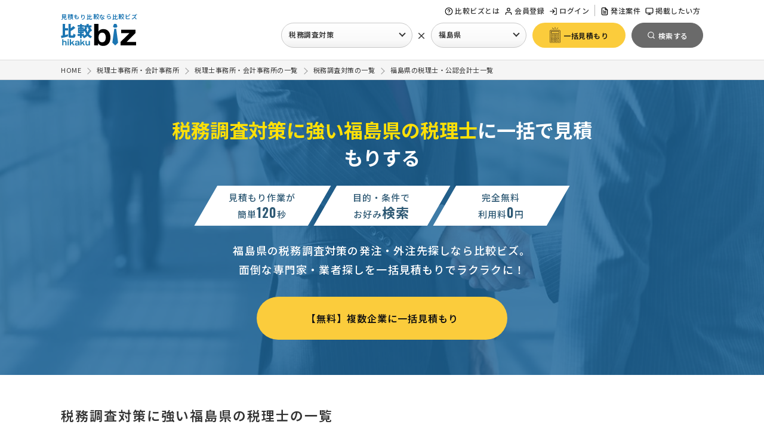

--- FILE ---
content_type: text/html; charset=UTF-8
request_url: https://www.biz.ne.jp/list/tax-inquiry/07_fukushima/
body_size: 15195
content:
<!doctype html>
<html>
<head>
<meta charset="UTF-8">
<meta name="viewport" content="width=device-width, initial-scale=1, minimum-scale=1.0, maximum-scale=1.0">
<title>税務調査対策に強い福島県の税理士【6社】を比較、一括見積もり - 「比較ビズ」</title>
<meta name="description" content="国税庁や税務署からの調査を事前に対策するためのサービスです。調査当日に立ち会ってくれたり、顧問契約せずにスポットで対応してくれる場合も。">
<meta name="keywords" content="税務調査対策,税理士・公認会計士,比較ビズ,一括見積もり,発注">
<!--  [datalayer]OKAMOTO EDIT 20221219 -->
<script>
	window.dataLayer = window.dataLayer || [];
	dataLayer.push({
		'goods_name': '税務調査対策',
		'l_goods_name': '税理士・公認会計士'
	});
</script>
<!-- Google Tag Manager -->
<script>(function(w,d,s,l,i){w[l]=w[l]||[];w[l].push({'gtm.start':
new Date().getTime(),event:'gtm.js'});var f=d.getElementsByTagName(s)[0],
j=d.createElement(s),dl=l!='dataLayer'?'&l='+l:'';j.async=true;j.src=
'https://www.googletagmanager.com/gtm.js?id='+i+dl;f.parentNode.insertBefore(j,f);
})(window,document,'script','dataLayer','GTM-NPBJ8DJ');
</script>
<!-- End Google Tag Manager --><link rel="shortcut icon" href="/common/img/favicon.ico?1216" />
<!-- webfontの自社サーバー読み込みエラー解消
<link rel="preload" as="style" href="/common/css/base.css?0425" onload="this.onload=null;this.rel='stylesheet'">
<link rel="preload" as="style" href="/common/css/style.css?0821" onload="this.onload=null;this.rel='stylesheet'">
-->
<link rel="stylesheet" href="/common/css/base.css?1027" media="all">
<link rel="stylesheet" href="/common/css/style.css?1111" media="all">

<style>
@media screen and ( max-width:760px ) {
#nav-content {
    -webkit-transform: translateX(105%);
    transform: translateX(105%);
}
}
</style>
<script type="text/javascript" src="/common/js/jquery-1.7.min.js"></script>
<script defer="true" type="text/javascript" src="/common/js/base.js"></script>
<script defer="true" type="text/javascript" src="/common/js/jquery.cookie.js"></script>

<!-- webfontの自社サーバー読み込みエラー解消
<script async="" src="/common/js/webfont.js"></script>
<script>
WebFontConfig = {
    custom: {
        urls: ['/common/css/font-load/noto.css']
    }
};
</script>
-->
<script>
jQuery(window).load(function() {
	if($('header').hasClass('header_bg')){
		var offset = $('.header_bg').offset();
		$(window).scroll(function () {
			if ($(window).scrollTop() > offset.top) {
				$('.header_bg').addClass('fixed');
			} else {
				$('.header_bg').removeClass('fixed');
			}
		});
	}
});
</script>
<!--
<link rel="stylesheet" href="/common/css/list.css?20221019">
<script type='text/javascript' src='/service/js/syncscroll.js'></script>
<script type='text/javascript' src='/service/js/dragscroll.js'></script>
<script type="text/javascript" src="/common/js/lazy.js"></script>
<script type="text/javascript" src="/common/js/jquery.leanModal.min.js"></script>
<script type="text/javascript" src="/common/js/new-visit-modal.js"></script>
<script src="/common/ajax/list_check.js" type="text/javascript"></script>
-->


<link rel="preload" as="style" href="/common/css/list.css?250422" onload="this.onload=null;this.rel='stylesheet'">
<link rel="stylesheet" href="https://use.fontawesome.com/releases/v6.1.1/css/all.css">
<script defer="true" type='text/javascript' src='/service/js/syncscroll.js'></script>
<script defer="true" type='text/javascript' src='/service/js/dragscroll.js'></script>
<script defer="true" type="text/javascript" src="/common/js/lazy.js"></script>
<script defer="true" type="text/javascript" src="/common/js/jquery.leanModal.min.js"></script>
<script defer="true" type="text/javascript" src="/common/js/new-visit-modal.js"></script>
<script defer="true" type="text/javascript" src="/common/ajax/list_check.js"></script>

<!-- [RENEW]OIKE EDIT -->
<script>
$("document").ready(function(){
	// 画像遅延読込
	$("img.lazy").lazyload({
		effect : "fadeIn"
	});
}); 

$(function() {
	
	// 比較項目の選択箇所をハイライト
	
	// 処理の流れ
	// .compare_area>ul>liのクリックイベントで処理
	// 何番目にクリックされたかを取得し、該当の.compare_area>ul>liに
	// class="active"を付与
	
	 $('.compare_area > ul > li').click(function() {
		var num = $(this).parent().children('li').index(this);
		$('.compare_area > ul').each(function(){
			$(' > li',this).removeClass('active').eq(num).addClass('active');
		});
	});
	
	
	
	// 選択企業への一括見積もり
	
	var $select_form_area = $('#select_form_area');
	
	// 重複してしまうCTAの削除（PCなら簡易フォーム、MBなら見積フォーム）
	$('#ft_btm_cta').remove();
	//一定量スクロールするまで非表示
	$select_form_area.hide();
	$(window).on( 'scroll', function () {
	//フォームの位置を取得
	var formOffset;
	formOffset = $('#footer').offset().top - 900 ;
	var s = $(this).scrollTop();
	//スクロール位置を取得
	if ( s > 500  && s < formOffset ) {
		$select_form_area.slideDown();
	} else {
		$select_form_area.slideUp();
	}
	});
  
	/* 現状の選択企業数の取得 */
	var Goods_num = 0;
	
	/* チェックが入っていれば背景色変更 */
	$('input:checkbox[name="select_goods"]:checked').each(function() {
		$(this).parents('.box').addClass('on');
	});
	
	/* 1社以上存在する場合 */
    if( !(Goods_num == 0) ) {
	 	/* 選択企業数の挿入 */
		$('#select_form_area .cnt').text(Goods_num);
		$('#select_form_area .cnt_txt').text('選択企業に一括見積もり');
		$('#select_form_area .select_btn').addClass('on');
	}
	else {
		$('#select_form_area .cnt').text(0);
		$('#select_form_area .cnt_txt').text('企業を選択してください');
		$('.result_area li.box').removeClass('on');
	}
	
	/* チェックされた場合の処理 */
	 $('input[name="select_goods"]').on('click', function() {
	 	
	 	/* チェックボックスにチェックが入っている数を取得 */
		let res = $('input:checkbox[name="select_goods"]:checked').length;
		/* チェック数を取得し、0なら非表示 */
	    // if ( $(this).is(':checked') ) { // ブラウザバック時に判定がバグる
	    if($(this).parents('.box').hasClass('on')){　// 既に選択されている場合＝-1
	    
	 		/* 選択が外れた場合は-1 */
	 		
			Goods_num = Goods_num - 1;
			$(this).parents('.box').removeClass('on');
			if( Goods_num == 0) {
				$('#select_form_area .cnt').text(Goods_num);
				$('#select_form_area .cnt_txt').text('企業を選択してください');
				$('#select_form_area .select_btn').removeClass('on');
			} else {
				$('#select_form_area .cnt').text(Goods_num);
			}
			
		} else {
		
	 		/* 選択された場合は+1 */
	 		
			Goods_num = Goods_num + 1;
			$('#select_form_area .cnt').text(Goods_num);
			$(this).parents('.box').addClass('on');
			$('#select_form_area .cnt_txt').text('選択企業に一括見積もり');
			$('#select_form_area .select_btn').addClass('on');
			
		}
		
	    
	});
	
	/* 4件以下の場合は、もっと見るボタンを非表示*/
	$(".main_search li .area:has(label)").each(function(){
		$(this).addClass('hide');
		var total_list = "";
		var total_list = $(this).find("label").length;
		if (total_list > 5) {
			$(this," > label:last").append('<div class="more_btn"><span class="txt-more">もっと見る</span><span class="txt-close">閉じる</span></div>');
		}
	});
	
	/* 絞り込み項目の件数コントロール */
	$('.more_btn span:nth-child(2)').addClass('hide');
	/* inputがある場合はもっと見るボタンを非表示 */
	$('.main_search li .area:has(input[type="text"])').next('.more_btn').find('span').addClass('hide');
	/* もっと見るボタンクリック時 */
	$('.main_search .more_btn').on('click',function(){
		$(this).closest('.main_search li .area').toggleClass('hide');
		$(this).find('span').toggleClass('hide');
	});
	
	/* 市区町村のスマホでのもっと見るボタンクリック時 */
	$('.city_link_area .more_btn').on('click',function(){
		$('.city_link_area').toggleClass('hide');
		$(this).find('span').toggleClass('hide');
	});
	
	
});

</script><!-- SEO用 ヘッダーコード -->

<link rel='canonical' href='https://www.biz.ne.jp/list/tax-inquiry/07_fukushima/' />



<!-- SEO用 ヘッダーコード -->

</head>

<body class="list">

<!-- header -->
<!-- ヘッダーの表示 -->
<!-- Google Tag Manager (noscript) -->
<noscript><iframe src="https://www.googletagmanager.com/ns.html?id=GTM-NPBJ8DJ"
height="0" width="0" style="display:none;visibility:hidden"></iframe></noscript>
<!-- End Google Tag Manager (noscript) -->


<header class="header_bg">
	


<!-- 閲覧制限アラートの表示 -->
<!-- //閲覧制限アラートの表示 -->


<div class="inner">



<!-- ロゴ -->
<div class="logo_menu flex_in">
<div class="site_logo">
	<p>見積もり比較なら比較ビズ</p>
	<a href="/"><img src="/common/img/logo.svg" alt="比較ビズ" width="126" height=""></a>
</div>
<!-- //ロゴ -->



<div id="g_navi" class="">

<div id="nav-drawer">
<input id="nav-input" type="checkbox" class="nav-unshown none">
<label id="nav-open" for="nav-input"><span></span><p class="mb">MENU</p></label>
<label class="nav-unshown" id="nav-close" for="nav-input"></label>
<div id="nav-content">

<div class="nav-tl-menu mb">
<label class="close" for="nav-input"><span></span></label>
</div>



<nav class="nav sub_1 pc">
<ul>
<li class="biz_help"><a href="/help/"><span class="svg_icon help-circle"></span>比較ビズとは</a></li>

<!-- ログイン別処理 -->
<li><a href="/user/entry.html"><span class="svg_icon user"></span>会員登録</a></li>
<li><a href="/user/login_entry.html"><span class="svg_icon log-in"></span>ログイン</a></li>
<!-- //ログイン別処理 -->

</ul>
</nav>

<nav class="nav sub_1 nav_seller_area">
<ul>
	<li class="pc"><a href="/subject/"><span class="svg_icon file-text"></span>発注案件</a></li>
	<li class="pc"><a href="/seller/"><span class="svg_icon monitor"></span>掲載したい方</a></li>
</ul>
</nav>


</div><!-- //nav-content -->
</div><!-- //nav-drawer -->
</div><!-- //nav-drawer -->


			
<div class="ikt_form mb">
	<a href="#" class="button_y"><img src="/common/img/estimate_icon.svg" width="36" height="" alt="無料お見積り"><span>一括見積もり</span></a>
</div>




<!-- 共通検索メニュー（PC） -->
<!-- 共通検索メニュー(PC用)のAjaxモジュール -->

<div id="search_pop_2" class="">
	<div class="tl_name">発注先企業を探す</div>
	<ul>
		<li class="list_ind">
			<a href="javascript:void(0);" class="search_ind select_btn"><span class="svg_icon bookmark"></span>業種を選択</a>
		</li>
		<li class="list_cross">
			<span class="cross">×</span>
		</li>
		<li class="list_pref">
			<a href="javascript:void(0);" class="search_pref select_btn"><span class="svg_icon map"></span>地域を選択</a>
		</li>
		<li class="list_sub_btn">
			<form name="head_ikt" id="head_ikt" action="/service/inquiry.html" method="get">
				<input type="hidden" name="lump_md" value="LUMP">
				<input type="hidden" id="head_key_goods" name="key_goods" value="2_5">
				<input type="hidden" id="head_key_spref" name="key_spref" value="福島県">
				<input type="hidden" name="cta" value="header_btn">
				<a href="javascript:head_ikt.submit();" class="button_y" id="head_ikt_btn" rel='nofollow'><span class="svg_icon estimate"></span><span class="text">一括見積もり</span></a>
			</form>
		</li>
		<li class="list_sub_btn">
			<input type="hidden" id="head_key_goods_name" name="key_goods_name" value="税務調査対策">
			<input type="hidden" id="head_key_goods_url" name="key_goods_url" value="tax-inquiry">
			<input type="hidden" id="head_key_spref_id" name="key_spref_id" value="07_fukushima">
			<a href="/list/tax-inquiry/07_fukushima" class="hd_s_btn" id="head_search_btn"><span class="svg_icon search_w"></span><span class="text">検索する</span></a>
		</li>
	</ul>
</div>

<script>
$(function() {
	
	
	// 業種が未設定の場合は一括見積もりボタンを動作しないように
    $('#head_ikt_btn').click(function() {
		var h_s_id = $('#head_key_goods').val();
		if(!(h_s_id)){
	    	alert("業種を選択してください");
	    	return false;
		}
    });
    
	// 業種が未設定の場合は検索ボタンを動作しないように
    $('#head_search_btn').click(function() {
		var h_s_id = $('#head_key_goods').val();
		if(!(h_s_id)){
	    	alert("業種を選択してください");
	    	return false;
		}
    });
	
	
	// 業種の名前を業種ボタンの箇所に出力
	var head_key_goods = $("#head_key_goods_name").val();
	if(head_key_goods){
		// 業種名のデフォルトが存在する場合に「業種を選択」を変更
		$("#search_pop_2 a.search_ind").text(head_key_goods);
	}

	// 地域の名前を地域ボタンの箇所に出力
	var head_key_spref = $("#head_key_spref").val();
	if(head_key_spref){
		// 地域名のデフォルトが存在する場合に「地域を選択」を変更
		$("#search_pop_2 a.search_pref").text(head_key_spref);
	}
	
	
	// 業種を探すクリックで、検索メニューの読み込み
    $('#search_pop_2 a.search_ind').click(function() {
    	
    	// 既に検索メニューが存在する場合は処理しない
		if(!( $('#all_sn_ind').length)){
	        $.ajax({
	               type: 'GET',
	               url: '/common/ajax/search_pc_ind.php',
	               dataType: 'html',
	               success: function(data) {
	                   $('body').append(data);
	               },
		           data: {
		               'gcode': '2_5', 
		           },
	               error:function() {
	                   alert('問題がありました');
	               }
	        });
	    } else {
			$("#all_sn_ind").show();
		}
    });
    
	// 地域を探すクリックで、検索メニューの読み込み
    $('#search_pop_2 a.search_pref').click(function() {
    	
		var h_s_id = $('#head_key_goods').val();
    	// 既に小カテが存在する場合のみ処理
		if(h_s_id){
		
	    	// 既に検索メニューが存在する場合は処理しない
			if(!( $('#all_sn_pref').length)){
		        $.ajax({
		               type: 'GET',
	                   url: '/common/ajax/search_pc_pref.php',
		               dataType: 'html',
		               success: function(data) {
		                   $('body').append(data);
		               },
		               data: {
		                   'pref_id': '07_fukushima', 
		               },
		               error:function() {
		                   alert('問題がありました');
		               }
		        });
		    } else {
				$("#all_sn_pref").show();
			}
			
		} else {
		    alert('先に業種を選択してください');
	    	// 既に検索メニューが存在する場合は処理しない
			if(!( $('#all_sn_ind').length)){
		        $.ajax({
		               type: 'GET',
		               url: '/common/ajax/search_pc_ind.php',
		               data: {
		                   'gcode': '2_5', 
		               },
		               dataType: 'html',
		               success: function(data) {
		                   $('body').append(data);
		               },
		               error:function() {
		                   alert('問題がありました');
		               }
		        });
		    } else {
				$("#all_sn_ind").show();
			}
		
		}
		
    });
  
});
</script>
<!-- //共通検索メニュー(PC用)のAjaxモジュール -->
<!-- //共通検索メニュー（PC） -->





</div><!-- //nav-logo_menu -->


</div><!-- //inner -->
</header>


<!-- //ヘッダーの表示 --><!-- //header -->

<!-- パンくずリスト -->
<!-- パンくずリスト -->
<div id="breadcrumb">
<ol class="syncer_brcb inner" itemscope="itemscope" itemtype="https://schema.org/BreadcrumbList">
<li itemprop="itemListElement" itemscope itemtype="https://schema.org/ListItem">
<a itemprop="item" href="/"><span itemprop="name">HOME</span></a>
<meta itemprop="position" content="1" />
</li><li itemprop="itemListElement" itemscope itemtype="https://schema.org/ListItem">
<a itemprop="item" href="/tax/"><span itemprop="name">税理士事務所・会計事務所</span></a>
<meta itemprop="position" content="2" />
</li><li itemprop="itemListElement" itemscope itemtype="https://schema.org/ListItem">
<a itemprop="item" href="/list/tax/"><span itemprop="name">税理士事務所・会計事務所の一覧</span></a>
<meta itemprop="position" content="3" />
</li><li itemprop="itemListElement" itemscope itemtype="https://schema.org/ListItem">
<a itemprop="item" href="/list/tax-inquiry/"><span itemprop="name">税務調査対策の一覧</span></a>
<meta itemprop="position" content="4" />
</li><li itemprop="itemListElement" itemscope itemtype="https://schema.org/ListItem">
<a itemprop="item" href="/list/tax-inquiry/07_fukushima/"><span itemprop="name">福島県の税理士・公認会計士一覧</span></a>
<meta itemprop="position" content="5" />
</li>
</ol>
</div>
<!-- //パンくずリスト --><!-- //パンくずリスト -->

<div class="list_lead tax">
	
	<div class="inner">
		
		<div class="txt_area">
			<h1 class="ct_2_5"><span>税務調査対策に強い福島県の税理士</span>に一括で見積もりする</h1>
			<ul class="list_point_label flex_in">
				<li>
					<div class="wrap">
						<span>見積もり作業が</span>
						<span>簡単<i class="num gf">120</i>秒</span>
					</div>
				</li>
				<li>
					<div class="wrap">
						<span>目的・条件で</span>
						<span>お好み<i class="">検索</i></span>
					</div>
				</li>
				<li>
					<div class="wrap">
						<span>完全無料</span>
						<span>利用料<i class="num gf">0</i>円</span>
					</div>
				</li>
			</ul>
			<p class="txt">福島県の税務調査対策の発注・外注先探しなら比較ビズ。<br class="pc">面倒な専門家・業者探しを一括見積もりでラクラクに！</p>
		</div>
		
		<div class="btn_area">
			<a href="/service/inquiry.html?lump_md=LUMP&key_goods=2_5&key_spref=福島県&ln=list_fv" rel='nofollow' class="button_y">【無料】複数企業に一括見積もり</a>
		</div>

	</div>
	
</div>


<!--<p>国税庁や税務署からの調査を事前に対策するためのサービスです。調査当日に立ち会ってくれたり、顧問契約せずにスポットで対応してくれる場合も。</p>-->


<div id="wrapper">






<!-- 発生中案件の流れる表示 -->
<!-- 発生中案件 -->
<!-- //発生中案件 -->
<!-- //発生中案件の流れる表示 -->









<div id="content">

<!--
<div class="in">
<div class="m_b_60"><a href="/service/inquiry.html?lump_md=LUMP&key_goods=2_5&key_spref=福島県&cta=list_top_banner" rel='nofollow' class="over">
<img src="/common/img/list_banner_02.png">
</a></div>
</div>
-->


<div class="in flex_in">

<div class="head_title l_l_txt"><h2>税務調査対策に強い福島県の税理士の一覧</h2>

<!-- 説明文章 -->
<!-- //説明文章 -->

</div>

<div class="list_area" id="list">




<!-- [SPREF]OIKE EDIT 20220805 -->
<!-- 対応地域検索 -->
<!-- 対応地域検索の紹介の表示 -->
<div class="sv_pref_link_switch">
<a href="javascript:document.fserch.key_pref.value='福島県';document.fserch.pref_md.value='spref';document.fserch.submit();" class="flex_in" rel='nofollow'>
<div class="img"><img src="/common/img/pref_info_icon.svg"></div>
<div class="right">
<p>現在の検索結果は企業の所在地での一覧となります。<br class="pc">福島県のご依頼に対応できる企業（129社）で探したい方はこちら。</p>
</div>
</a>
</div>
<!-- //対応地域検索の紹介の表示 -->
<!-- //対応地域検索 -->



<div class="head_sub flex_in">

<!-- 件数表示 -->
<div class="head_hit">
<span class="count_total">6</span>件中
<span class="count_now">1 - 6</span>件表示
</div>
<!-- //件数表示 -->

<!-- 並び替え説明 -->
<div class="guide">
<div class="tooltip">
<span class="svg_icon help-circle"></span>並び順に関して
<span class="tooltip_text l-200">掲載順序はコンテンツ情報や発注者による採点に加え、積極的に情報を発信したい、有料掲載の企業様を優先的に表示しています。</span>
</div>
</div>
<!--//並び替え説明 -->

<!-- 並び替え -->
<div class="head_control">
<select onChange="javascript:document.fserch.sortcmd.value=value;document.fserch.submit();">
    <option value="match_count"  >おすすめ順</option>
    <option value="kanri_saiten"  >実績順</option>
    <option value="user_saiten"  >人気順</option>
    <option value="kakaku"  >価格順</option>
</select>
</div>
<!-- //並び替え -->

</div>



<!-- 広告の表示(1件目) -->
<!-- //広告の表示(1件目) -->


<!-- 広告の表示(2件目) -->
<!-- //広告の表示(2件目) -->





<!-- 比較一覧の表示 -->
<ul class="result_area">

<!-- リスト表示(list_goods_small.php) -->
<!-- 1社 -->
<!-- [RENEW]MORII EDIT 20220615 -->
<li class="box">
<label class="left_box">
<input name="select_goods" type="checkbox" class="goods_chk sl_chk" data-id="10062176" data-group="2_5" >
<div class="ck_ar">
<!-- [eventchange]OKAMOTO EDIT 20220714 -->
<!-- テキスト変更 -->
<p>企業を選択する</p>
<div class="ck_lbl">
<span></span>
</div>
</div>
</label>
<div class="right_box">
<div class="re_tl">
<h3>税理士法人斉藤会計事務所</h3>
</div>
<div class="result_outline flex_in">
<div class="left">
<!-- // [SEOINDEX]EDIT 20230919 -->
<a href="https://www.biz.ne.jp/goods/?cid=10062176" target=_blank rel='nofollow'>
<!-- 画像コード -->
<picture>
  <source type="image/webp" srcset="/sys/image.php?data=LnCy9mHxgm%2FrwdCidepdrPgpA8Ny55ePzMMisq2BGiWvE2uWNQbsV%2BjS%2BJtivZVm4%2BgryJ1z9PmCPxmApIpWbw%3D%3D">
  <img loading="lazy" src="/sys/image.php?data=LnCy9mHxgm%2FrwdCidepdrPgpA8Ny55ePzMMisq2BGiWvE2uWNQbsV%2BjS%2BJtivZVmBwK7mX%2BNKARFBhgrmjJabw%3D%3D" alt="税理士法人斉藤会計事務所" width="160" height="160" >
</picture>

<!-- //画像コード -->

</a>
</div>
<div class="right">
<div class="tl">
<!-- // [SEOINDEX]EDIT 20230919 -->
<a href="https://www.biz.ne.jp/goods/?cid=10062176" target=_blank rel='nofollow'>税務調査対策</a>
<!--(64)--></div>
<!-- 採点 -->
<ul class="saiten_area">
<li>
<div class="wrap">
<span class="tl">人気</span>
<span class="img"><img src="/common/img/star/review_star.png"></span>
<span class="en num">1</span>
</div>
</li>
<li>
<div class="wrap">
<span class="tl">実績</span>
<span class="img"><img src="/common/img/star/review_star.png"></span>
<span class="en num">1</span>
</div>
</li>
<li>
<div class="wrap">
<span class="tl">価格</span>
<span class="price"><i class="en num">-----</i></span>
</div>
</li>
</ul>
<!-- //採点 -->
<p class="txt">普段から心がけておくことは</p>
<ul class="sub">
<li class="address"><span class="svg_icon map"></span><span>福島県須賀川市稲荷町９８−１</span></li>
</ul>


<!-- コンテンツ -->
<ul class="ct_sub">
<li class='off'><span class='svg_icon award'></span>実績</li>
<li class='off'><span class='svg_icon message-circle'></span>クチコミ</li>
</ul>
<!-- //コンテンツ -->


</div>
</div>
<!-- //result_outline -->

<!-- サマリー -->
<div class="summaly_area flex_in">
<div class="pt_icon">特徴</div>
<ul class="check_list_area">
<li>経営者様が会社を成功に導けるよう経営相談に対応</li>
<li>地元密着で皆様の「力」になる会計事務所</li>
<li>会社の形態の設定なども初めから丁寧にサポートを行える</li>
</ul>
</div>
<!-- //サマリー -->

<!-- 比較情報 -->
<div class="compare_area js-scrollable">
<ul class="flex_in clum_6 syncscroll dragscroll" name="w_scroll">
<li><dl><dt><div class="tooltip">
法務相談料<span class="svg_icon help-circle"></span>
<span class="tooltip_text l-200">「1時間の料金例.(円)」</span>
</div></dt><dd></dd></dl></li><li><dl><dt><div class="tooltip">
税務調査立会い料金<span class="svg_icon help-circle"></span>
<span class="tooltip_text l-200">「1時間の料金例.(円)」</span>
</div></dt><dd></dd></dl></li><li><dl><dt><div class="tooltip">
修正申告書の料金<span class="svg_icon help-circle"></span>
<span class="tooltip_text l-200">「1税目1年度の料金例.(円)」</span>
</div></dt><dd></dd></dl></li><li><dl><dt>事務所特色</dt><dd>ノウハウが充実<br /></dd></dl></li><li><dl><dt><div class="tooltip">
開業年<span class="svg_icon help-circle"></span>
<span class="tooltip_text l-200">「.(年)」</span>
</div></dt><dd></dd></dl></li><li><dl><dt>得意業界</dt><dd>全般<br /></dd></dl></li>
</ul>
</div>
<!-- //比較情報 -->

<!-- フォーム -->
<div class="btn_area flex_in">
<div class="left">
<!-- // [SEOINDEX]EDIT 20230919 -->
<a href="https://www.biz.ne.jp/goods/?cid=10062176" target=_blank rel='nofollow' class="btn_l">
<span class="svg_icon file-text"></span>詳しく見る</a>
</div>
<div class="right">
<a href="/company/form/inquiry.html?partner_id=f-saito&cmd=DIRECT" target=_blank rel='nofollow' class="btn_r"><span class="svg_icon mail"></span>お問い合わせ</a>
</div>
</div>
</div>
<!-- //フォーム -->
</li>
<!-- //1社 -->
<!-- 1社 -->
<!-- [RENEW]MORII EDIT 20220615 -->
<li class="box">
<label class="left_box">
<input name="select_goods" type="checkbox" class="goods_chk sl_chk" data-id="10153979" data-group="2_5" >
<div class="ck_ar">
<!-- [eventchange]OKAMOTO EDIT 20220714 -->
<!-- テキスト変更 -->
<p>企業を選択する</p>
<div class="ck_lbl">
<span></span>
</div>
</div>
</label>
<div class="right_box">
<div class="re_tl">
<h3>株式会社若葉会計センター</h3>
</div>
<div class="result_outline flex_in">
<div class="left">
<!-- // [SEOINDEX]EDIT 20230919 -->
<a href="https://www.biz.ne.jp/goods/?cid=10153979" target=_blank rel='nofollow'>
<!-- 画像コード -->
<picture>
  <source type="image/webp" srcset="/sys/image.php?data=islKqt0CM1f1JiyD8QJxc3N8fnaY0iMOwm8H8j9lLcvJ4a20OLdCL51ro9nfHQhWJAqRF9YH6ix9Rw9T2d0hCw%3D%3D">
  <img loading="lazy" src="/sys/image.php?data=islKqt0CM1f1JiyD8QJxc3N8fnaY0iMOwm8H8j9lLcvJ4a20OLdCL51ro9nfHQhWSYDw%2BYjjhVFXcK0Q6o2T7g%3D%3D" alt="株式会社若葉会計センター" width="160" height="160" >
</picture>

<!-- //画像コード -->

</a>
</div>
<div class="right">
<div class="tl">
<!-- // [SEOINDEX]EDIT 20230919 -->
<a href="https://www.biz.ne.jp/goods/?cid=10153979" target=_blank rel='nofollow'>税務調査対策</a>
<!--(64)--></div>
<!-- 採点 -->
<ul class="saiten_area">
<li>
<div class="wrap">
<span class="tl">人気</span>
<span class="img"><img src="/common/img/star/review_star.png"></span>
<span class="en num">1</span>
</div>
</li>
<li>
<div class="wrap">
<span class="tl">実績</span>
<span class="img"><img src="/common/img/star/review_star.png"></span>
<span class="en num">1</span>
</div>
</li>
<li>
<div class="wrap">
<span class="tl">価格</span>
<span class="price"><i class="en num">5000円</i></span>
</div>
</li>
</ul>
<!-- //採点 -->
<p class="txt">誠実な対応</p>
<ul class="sub">
<li class="address"><span class="svg_icon map"></span><span>福島県郡山市若葉町3-25</span></li>
</ul>


<!-- コンテンツ -->
<ul class="ct_sub">
<li class='off'><span class='svg_icon award'></span>実績</li>
<li class='off'><span class='svg_icon message-circle'></span>クチコミ</li>
</ul>
<!-- //コンテンツ -->


</div>
</div>
<!-- //result_outline -->

<!-- サマリー -->
<div class="summaly_area flex_in">
<div class="pt_icon">特徴</div>
<ul class="check_list_area">
<li>地元企業の発展に貢献</li>
<li>豊富な経験とノウハウにて対応にあたる</li>
<li>税務会計から経営改善・教育も含めてサポートに努める</li>
</ul>
</div>
<!-- //サマリー -->

<!-- 比較情報 -->
<div class="compare_area js-scrollable">
<ul class="flex_in clum_6 syncscroll dragscroll" name="w_scroll">
<li><dl><dt><div class="tooltip">
法務相談料<span class="svg_icon help-circle"></span>
<span class="tooltip_text l-200">「1時間の料金例.(円)」</span>
</div></dt><dd>10000円<br /></dd></dl></li><li><dl><dt><div class="tooltip">
税務調査立会い料金<span class="svg_icon help-circle"></span>
<span class="tooltip_text l-200">「1時間の料金例.(円)」</span>
</div></dt><dd>5000円<br /></dd></dl></li><li><dl><dt><div class="tooltip">
修正申告書の料金<span class="svg_icon help-circle"></span>
<span class="tooltip_text l-200">「1税目1年度の料金例.(円)」</span>
</div></dt><dd>30000円<br /></dd></dl></li><li><dl><dt>事務所特色</dt><dd>ノウハウが充実<br /></dd></dl></li><li><dl><dt><div class="tooltip">
開業年<span class="svg_icon help-circle"></span>
<span class="tooltip_text l-200">「.(年)」</span>
</div></dt><dd>1976年<br /></dd></dl></li><li><dl><dt>得意業界</dt><dd>建設業<br />情報通信業<br />サービス業<br /></dd></dl></li>
</ul>
</div>
<!-- //比較情報 -->

<!-- フォーム -->
<div class="btn_area flex_in">
<div class="left">
<!-- // [SEOINDEX]EDIT 20230919 -->
<a href="https://www.biz.ne.jp/goods/?cid=10153979" target=_blank rel='nofollow' class="btn_l">
<span class="svg_icon file-text"></span>詳しく見る</a>
</div>
<div class="right">
<a href="/company/form/inquiry.html?partner_id=wakabakk&cmd=DIRECT" target=_blank rel='nofollow' class="btn_r"><span class="svg_icon mail"></span>お問い合わせ</a>
</div>
</div>
</div>
<!-- //フォーム -->
</li>
<!-- //1社 -->
<!-- 1社 -->
<!-- [RENEW]MORII EDIT 20220615 -->
<li class="box">
<label class="left_box">
<input name="select_goods" type="checkbox" class="goods_chk sl_chk" data-id="10145080" data-group="2_5" >
<div class="ck_ar">
<!-- [eventchange]OKAMOTO EDIT 20220714 -->
<!-- テキスト変更 -->
<p>企業を選択する</p>
<div class="ck_lbl">
<span></span>
</div>
</div>
</label>
<div class="right_box">
<div class="re_tl">
<h3>税理士法人 キロル</h3>
</div>
<div class="result_outline flex_in">
<div class="left">
<!-- // [SEOINDEX]EDIT 20230919 -->
<a href="https://www.biz.ne.jp/goods/?cid=10145080" target=_blank rel='nofollow'>
<!-- 画像コード -->
<picture>
  <source type="image/webp" srcset="/sys/image.php?data=hWbiUdEE5ZjjgCLFFO9d8sfo9fDK2Z3FAWvQqFYCwxfXGmZwvybmdAOLwsL1QLj640j9Z26AANdvkE3oiGrfCg%3D%3D">
  <img loading="lazy" src="/sys/image.php?data=hWbiUdEE5ZjjgCLFFO9d8sfo9fDK2Z3FAWvQqFYCwxf0tRLLLd5AaQ0mRJ2qFgLpeiYJExefm85r%2F6rj0TTCzw%3D%3D" alt="税理士法人 キロル" width="160" height="160" >
</picture>

<!-- //画像コード -->

</a>
</div>
<div class="right">
<div class="tl">
<!-- // [SEOINDEX]EDIT 20230919 -->
<a href="https://www.biz.ne.jp/goods/?cid=10145080" target=_blank rel='nofollow'>税務調査対策</a>
<!--(62)--></div>
<!-- 採点 -->
<ul class="saiten_area">
<li>
<div class="wrap">
<span class="tl">人気</span>
<span class="img"><img src="/common/img/star/review_star.png"></span>
<span class="en num">1</span>
</div>
</li>
<li>
<div class="wrap">
<span class="tl">実績</span>
<span class="img"><img src="/common/img/star/review_star.png"></span>
<span class="en num">1</span>
</div>
</li>
<li>
<div class="wrap">
<span class="tl">価格</span>
<span class="price"><i class="en num">-----</i></span>
</div>
</li>
</ul>
<!-- //採点 -->
<p class="txt">経営者の皆さま、普段から心がけておくことは、何だと思いますか？</p>
<ul class="sub">
<li class="address"><span class="svg_icon map"></span><span>福島県会津若松市町北町上荒久田字鈴木152番地</span></li>
</ul>


<!-- コンテンツ -->
<ul class="ct_sub">
<li class='off'><span class='svg_icon award'></span>実績</li>
<li class='off'><span class='svg_icon message-circle'></span>クチコミ</li>
</ul>
<!-- //コンテンツ -->


</div>
</div>
<!-- //result_outline -->

<!-- サマリー -->

<!-- //サマリー -->

<!-- 比較情報 -->
<div class="compare_area js-scrollable">
<ul class="flex_in clum_6 syncscroll dragscroll" name="w_scroll">
<li><dl><dt><div class="tooltip">
法務相談料<span class="svg_icon help-circle"></span>
<span class="tooltip_text l-200">「1時間の料金例.(円)」</span>
</div></dt><dd></dd></dl></li><li><dl><dt><div class="tooltip">
税務調査立会い料金<span class="svg_icon help-circle"></span>
<span class="tooltip_text l-200">「1時間の料金例.(円)」</span>
</div></dt><dd></dd></dl></li><li><dl><dt><div class="tooltip">
修正申告書の料金<span class="svg_icon help-circle"></span>
<span class="tooltip_text l-200">「1税目1年度の料金例.(円)」</span>
</div></dt><dd></dd></dl></li><li><dl><dt>事務所特色</dt><dd>ノウハウが充実<br /></dd></dl></li><li><dl><dt><div class="tooltip">
開業年<span class="svg_icon help-circle"></span>
<span class="tooltip_text l-200">「.(年)」</span>
</div></dt><dd></dd></dl></li><li><dl><dt>得意業界</dt><dd>全般<br /></dd></dl></li>
</ul>
</div>
<!-- //比較情報 -->

<!-- フォーム -->
<div class="btn_area flex_in">
<div class="left">
<!-- // [SEOINDEX]EDIT 20230919 -->
<a href="https://www.biz.ne.jp/goods/?cid=10145080" target=_blank rel='nofollow' class="btn_l">
<span class="svg_icon file-text"></span>詳しく見る</a>
</div>
<div class="right">
<a href="/company/form/inquiry.html?partner_id=aizutax&cmd=DIRECT" target=_blank rel='nofollow' class="btn_r"><span class="svg_icon mail"></span>お問い合わせ</a>
</div>
</div>
</div>
<!-- //フォーム -->
</li>
<!-- //1社 -->
<!-- 1社 -->
<!-- [RENEW]MORII EDIT 20220615 -->
<li class="box">
<label class="left_box">
<input name="select_goods" type="checkbox" class="goods_chk sl_chk" data-id="10058680" data-group="2_5" >
<div class="ck_ar">
<!-- [eventchange]OKAMOTO EDIT 20220714 -->
<!-- テキスト変更 -->
<p>企業を選択する</p>
<div class="ck_lbl">
<span></span>
</div>
</div>
</label>
<div class="right_box">
<div class="re_tl">
<h3>有限会社ユイカイケイ</h3>
</div>
<div class="result_outline flex_in">
<div class="left">
<!-- // [SEOINDEX]EDIT 20230919 -->
<a href="https://www.biz.ne.jp/goods/?cid=10058680" target=_blank rel='nofollow'>
<!-- 画像コード -->
<picture>
  <source type="image/webp" srcset="/sys/image.php?data=LnCy9mHxgm%2FrwdCidepdrPgpA8Ny55ePzMMisq2BGiWvE2uWNQbsV%2BjS%2BJtivZVm4%2BgryJ1z9PmCPxmApIpWbw%3D%3D">
  <img loading="lazy" src="/sys/image.php?data=LnCy9mHxgm%2FrwdCidepdrPgpA8Ny55ePzMMisq2BGiWvE2uWNQbsV%2BjS%2BJtivZVmBwK7mX%2BNKARFBhgrmjJabw%3D%3D" alt="有限会社ユイカイケイ" width="160" height="160" >
</picture>

<!-- //画像コード -->

</a>
</div>
<div class="right">
<div class="tl">
<!-- // [SEOINDEX]EDIT 20230919 -->
<a href="https://www.biz.ne.jp/goods/?cid=10058680" target=_blank rel='nofollow'>税務調査対策</a>
<!--(60)--></div>
<!-- 採点 -->
<ul class="saiten_area">
<li>
<div class="wrap">
<span class="tl">人気</span>
<span class="img"><img src="/common/img/star/review_star.png"></span>
<span class="en num">1</span>
</div>
</li>
<li>
<div class="wrap">
<span class="tl">実績</span>
<span class="img"><img src="/common/img/star/review_star.png"></span>
<span class="en num">1</span>
</div>
</li>
<li>
<div class="wrap">
<span class="tl">価格</span>
<span class="price"><i class="en num">-----</i></span>
</div>
</li>
</ul>
<!-- //採点 -->
<p class="txt">普段から心がけておくことは</p>
<ul class="sub">
<li class="address"><span class="svg_icon map"></span><span>福島県福島市桜木町1番6号</span></li>
</ul>


<!-- コンテンツ -->
<ul class="ct_sub">
<li class='off'><span class='svg_icon award'></span>実績</li>
<li class='off'><span class='svg_icon message-circle'></span>クチコミ</li>
</ul>
<!-- //コンテンツ -->


</div>
</div>
<!-- //result_outline -->

<!-- サマリー -->

<!-- //サマリー -->

<!-- 比較情報 -->
<div class="compare_area js-scrollable">
<ul class="flex_in clum_6 syncscroll dragscroll" name="w_scroll">
<li><dl><dt><div class="tooltip">
法務相談料<span class="svg_icon help-circle"></span>
<span class="tooltip_text l-200">「1時間の料金例.(円)」</span>
</div></dt><dd></dd></dl></li><li><dl><dt><div class="tooltip">
税務調査立会い料金<span class="svg_icon help-circle"></span>
<span class="tooltip_text l-200">「1時間の料金例.(円)」</span>
</div></dt><dd></dd></dl></li><li><dl><dt><div class="tooltip">
修正申告書の料金<span class="svg_icon help-circle"></span>
<span class="tooltip_text l-200">「1税目1年度の料金例.(円)」</span>
</div></dt><dd></dd></dl></li><li><dl><dt>事務所特色</dt><dd>ノウハウが充実<br /></dd></dl></li><li><dl><dt><div class="tooltip">
開業年<span class="svg_icon help-circle"></span>
<span class="tooltip_text l-200">「.(年)」</span>
</div></dt><dd></dd></dl></li><li><dl><dt>得意業界</dt><dd>全般<br /></dd></dl></li>
</ul>
</div>
<!-- //比較情報 -->

<!-- フォーム -->
<div class="btn_area flex_in">
<div class="left">
<!-- // [SEOINDEX]EDIT 20230919 -->
<a href="https://www.biz.ne.jp/goods/?cid=10058680" target=_blank rel='nofollow' class="btn_l">
<span class="svg_icon file-text"></span>詳しく見る</a>
</div>
<div class="right">
<a href="/company/form/inquiry.html?partner_id=yuikaikei&cmd=DIRECT" target=_blank rel='nofollow' class="btn_r"><span class="svg_icon mail"></span>お問い合わせ</a>
</div>
</div>
</div>
<!-- //フォーム -->
</li>
<!-- //1社 -->
<!-- 1社 -->
<!-- [RENEW]MORII EDIT 20220615 -->
<li class="box">
<label class="left_box">
<input name="select_goods" type="checkbox" class="goods_chk sl_chk" data-id="10051111" data-group="2_5" >
<div class="ck_ar">
<!-- [eventchange]OKAMOTO EDIT 20220714 -->
<!-- テキスト変更 -->
<p>企業を選択する</p>
<div class="ck_lbl">
<span></span>
</div>
</div>
</label>
<div class="right_box">
<div class="re_tl">
<h3>（株）郡司総合会計事務所</h3>
</div>
<div class="result_outline flex_in">
<div class="left">
<!-- // [SEOINDEX]EDIT 20230919 -->
<a href="https://www.biz.ne.jp/goods/?cid=10051111" target=_blank rel='nofollow'>
<!-- 画像コード -->
<picture>
  <source type="image/webp" srcset="/sys/image.php?data=XmpWRAUxmVODBUklel2V8euzbpCkcENNw%2F8TjxuUrG2XL4Ycnv5uZ6YqObsEBkGDeiYJExefm85r%2F6rj0TTCzw%3D%3D">
  <img loading="lazy" src="/sys/image.php?data=XmpWRAUxmVODBUklel2V8euzbpCkcENNw%2F8TjxuUrG18rU7llPE0KZlyDOKNNfhA" alt="（株）郡司総合会計事務所" width="160" height="160" >
</picture>

<!-- //画像コード -->

</a>
</div>
<div class="right">
<div class="tl">
<!-- // [SEOINDEX]EDIT 20230919 -->
<a href="https://www.biz.ne.jp/goods/?cid=10051111" target=_blank rel='nofollow'>税務調査対策</a>
<!--(59)--></div>
<!-- 採点 -->
<ul class="saiten_area">
<li>
<div class="wrap">
<span class="tl">人気</span>
<span class="img"><img src="/common/img/star/review_star.png"></span>
<span class="en num">1</span>
</div>
</li>
<li>
<div class="wrap">
<span class="tl">実績</span>
<span class="img"><img src="/common/img/star/review_star.png"></span>
<span class="en num">1</span>
</div>
</li>
<li>
<div class="wrap">
<span class="tl">価格</span>
<span class="price"><i class="en num">-----</i></span>
</div>
</li>
</ul>
<!-- //採点 -->
<p class="txt">普段から心がけておきましょう</p>
<ul class="sub">
<li class="address"><span class="svg_icon map"></span><span>福島県郡山市清水台1-3-8　郡山商工会議所会館401</span></li>
</ul>


<!-- コンテンツ -->
<ul class="ct_sub">
<li class='off'><span class='svg_icon award'></span>実績</li>
<li class='off'><span class='svg_icon message-circle'></span>クチコミ</li>
</ul>
<!-- //コンテンツ -->


</div>
</div>
<!-- //result_outline -->

<!-- サマリー -->

<!-- //サマリー -->

<!-- 比較情報 -->
<div class="compare_area js-scrollable">
<ul class="flex_in clum_6 syncscroll dragscroll" name="w_scroll">
<li><dl><dt><div class="tooltip">
法務相談料<span class="svg_icon help-circle"></span>
<span class="tooltip_text l-200">「1時間の料金例.(円)」</span>
</div></dt><dd></dd></dl></li><li><dl><dt><div class="tooltip">
税務調査立会い料金<span class="svg_icon help-circle"></span>
<span class="tooltip_text l-200">「1時間の料金例.(円)」</span>
</div></dt><dd></dd></dl></li><li><dl><dt><div class="tooltip">
修正申告書の料金<span class="svg_icon help-circle"></span>
<span class="tooltip_text l-200">「1税目1年度の料金例.(円)」</span>
</div></dt><dd></dd></dl></li><li><dl><dt>事務所特色</dt><dd>ノウハウが充実<br /></dd></dl></li><li><dl><dt><div class="tooltip">
開業年<span class="svg_icon help-circle"></span>
<span class="tooltip_text l-200">「.(年)」</span>
</div></dt><dd></dd></dl></li><li><dl><dt>得意業界</dt><dd>全般<br /></dd></dl></li>
</ul>
</div>
<!-- //比較情報 -->

<!-- フォーム -->
<div class="btn_area flex_in">
<div class="left">
<!-- // [SEOINDEX]EDIT 20230919 -->
<a href="https://www.biz.ne.jp/goods/?cid=10051111" target=_blank rel='nofollow' class="btn_l">
<span class="svg_icon file-text"></span>詳しく見る</a>
</div>
<div class="right">
<a href="/company/form/inquiry.html?partner_id=gunji&cmd=DIRECT" target=_blank rel='nofollow' class="btn_r"><span class="svg_icon mail"></span>お問い合わせ</a>
</div>
</div>
</div>
<!-- //フォーム -->
</li>
<!-- //1社 -->
<!-- 1社 -->
<!-- [RENEW]MORII EDIT 20220615 -->
<li class="box">
<label class="left_box">
<input name="select_goods" type="checkbox" class="goods_chk sl_chk" data-id="10085227" data-group="2_5" >
<div class="ck_ar">
<!-- [eventchange]OKAMOTO EDIT 20220714 -->
<!-- テキスト変更 -->
<p>企業を選択する</p>
<div class="ck_lbl">
<span></span>
</div>
</div>
</label>
<div class="right_box">
<div class="re_tl">
<h3>星憲雄税理士事務所</h3>
</div>
<div class="result_outline flex_in">
<div class="left">
<!-- // [SEOINDEX]EDIT 20230919 -->
<a href="https://www.biz.ne.jp/goods/?cid=10085227" target=_blank rel='nofollow'>
<!-- 画像コード -->
<picture>
  <source type="image/webp" srcset="/sys/image.php?data=1HpHLOqw52FM%2F2TKxiElY%2Fc%2BR1RgkgOEJGOBoFNl37bJ4a20OLdCL51ro9nfHQhWJAqRF9YH6ix9Rw9T2d0hCw%3D%3D">
  <img loading="lazy" src="/sys/image.php?data=1HpHLOqw52FM%2F2TKxiElY%2Fc%2BR1RgkgOEJGOBoFNl37bJ4a20OLdCL51ro9nfHQhWSYDw%2BYjjhVFXcK0Q6o2T7g%3D%3D" alt="星憲雄税理士事務所" width="160" height="160" >
</picture>

<!-- //画像コード -->

</a>
</div>
<div class="right">
<div class="tl">
<!-- // [SEOINDEX]EDIT 20230919 -->
<a href="https://www.biz.ne.jp/goods/?cid=10085227" target=_blank rel='nofollow'>税務調査対策</a>
<!--(59)--></div>
<!-- 採点 -->
<ul class="saiten_area">
<li>
<div class="wrap">
<span class="tl">人気</span>
<span class="img"><img src="/common/img/star/review_star.png"></span>
<span class="en num">1</span>
</div>
</li>
<li>
<div class="wrap">
<span class="tl">実績</span>
<span class="img"><img src="/common/img/star/review_star.png"></span>
<span class="en num">1</span>
</div>
</li>
<li>
<div class="wrap">
<span class="tl">価格</span>
<span class="price"><i class="en num">-----</i></span>
</div>
</li>
</ul>
<!-- //採点 -->
<p class="txt">経営者の皆さま、普段から心がけておくことは、何だと思いますか？</p>
<ul class="sub">
<li class="address"><span class="svg_icon map"></span><span>福島県郡山市安積2丁目69安積ビル201号</span></li>
</ul>


<!-- コンテンツ -->
<ul class="ct_sub">
<li class='off'><span class='svg_icon award'></span>実績</li>
<li class='off'><span class='svg_icon message-circle'></span>クチコミ</li>
</ul>
<!-- //コンテンツ -->


</div>
</div>
<!-- //result_outline -->

<!-- サマリー -->

<!-- //サマリー -->

<!-- 比較情報 -->
<div class="compare_area js-scrollable">
<ul class="flex_in clum_6 syncscroll dragscroll" name="w_scroll">
<li><dl><dt><div class="tooltip">
法務相談料<span class="svg_icon help-circle"></span>
<span class="tooltip_text l-200">「1時間の料金例.(円)」</span>
</div></dt><dd></dd></dl></li><li><dl><dt><div class="tooltip">
税務調査立会い料金<span class="svg_icon help-circle"></span>
<span class="tooltip_text l-200">「1時間の料金例.(円)」</span>
</div></dt><dd></dd></dl></li><li><dl><dt><div class="tooltip">
修正申告書の料金<span class="svg_icon help-circle"></span>
<span class="tooltip_text l-200">「1税目1年度の料金例.(円)」</span>
</div></dt><dd></dd></dl></li><li><dl><dt>事務所特色</dt><dd>ノウハウが充実<br /></dd></dl></li><li><dl><dt><div class="tooltip">
開業年<span class="svg_icon help-circle"></span>
<span class="tooltip_text l-200">「.(年)」</span>
</div></dt><dd></dd></dl></li><li><dl><dt>得意業界</dt><dd>全般<br /></dd></dl></li>
</ul>
</div>
<!-- //比較情報 -->

<!-- フォーム -->
<div class="btn_area flex_in">
<div class="left">
<!-- // [SEOINDEX]EDIT 20230919 -->
<a href="https://www.biz.ne.jp/goods/?cid=10085227" target=_blank rel='nofollow' class="btn_l">
<span class="svg_icon file-text"></span>詳しく見る</a>
</div>
<div class="right">
<a href="/company/form/inquiry.html?partner_id=star6162&cmd=DIRECT" target=_blank rel='nofollow' class="btn_r"><span class="svg_icon mail"></span>お問い合わせ</a>
</div>
</div>
</div>
<!-- //フォーム -->
</li>
<!-- //1社 -->

<!-- //リスト表示(list_goods_small.php) -->
</ul>
<!-- //比較一覧の表示 -->





<!-- 広告の表示(3件目) -->
<!-- //広告の表示(3件目) -->


<!-- 広告の表示(4件目) -->
<!-- //広告の表示(4件目) -->






<div id="select_form_area">
	<div class="in flex_in">
		<div class="left pc">
			<div class="tl"><span class="cnt en"></span>社を選択中</div>
			<div class="txt">手間なく無料で相談！</div>
		</div>
		<div class="select_btn pc">
			<a href="/service/inquiry.html?cmd=LIST&key_goods=2_5&key_spref=福島県" rel='nofollow' class="button_y"><span class="cnt_txt"></span></a>
		</div>
		<div class="select_btn mb">
			<a href="/service/inquiry.html?cmd=LIST&key_goods=2_5&key_spref=福島県" rel='nofollow' class="button_y">選んだ<span class="cnt en"></span>社に見積もり</a>
		</div>
		<div class="right">
			<a href="/service/inquiry.html?lump_md=LUMP&key_goods=2_5&key_spref=福島県&cta=list_unselect_btn" rel='nofollow' class="button_y">選択せずに一括見積もり</a>
		</div>
	</div>
	<div class="list_id"></div>
</div>





<!-- ページャーの表示 -->
<div class="center">
<div class="search_page_num" align="center">
<ul><li class='active'><span>1</span></li></ul>
</div>
</div><!-- //ページャーの表示 -->





<!-- 都道府県検索 -->
<!-- //都道府県検索 -->






<!-- 同都道府県の市区町村-->
<!-- 市区町村の表示 -->
<!-- [INFO_PREF]OIKE EDIT 20230210 -->
<!-- //市区町村の表示 -->
<!-- // 同都道府県の市区町村-->






<!-- 近県の表示-->
<!-- 近県の表示 -->
<div class="relate_pref_area list_sub_area">
<div class="tl"><span class="svg_icon map"></span>近隣の地域から探す</div>
<div class="area">
<ul class="arrow_list">
<li><a href='/list/tax-inquiry/06_yamagata/'  >山形県(4)</a></li><li>宮城県</li><li><a href='/list/tax-inquiry/15_niigata/'  >新潟県(3)</a></li><li><a href='/list/tax-inquiry/09_tochigi/'  >栃木県(3)</a></li><li><a href='/list/tax-inquiry/08_ibaraki/' rel='nofollow' >茨城県(1)</a></li></ul>
</div>
</div>
<!-- //近県の表示 -->
<!-- // 近県の表示-->








<!-- 関連業務の表示-->
<!-- 関連カテゴリ -->
<div class="relate_pref_area list_sub_area">
<div class="tl"><span class="svg_icon book"></span>関連するカテゴリ</div>
<div class="area">
<ul class="arrow_list">
<li><a href='/list/tax-adviser/07_fukushima/'  >顧問税理士(15)</a></li><li><a href='/list/closing-final/07_fukushima/'  >決算申告(6)</a></li><li><a href='/list/tax-return/07_fukushima/'  >確定申告(5)</a></li><li><a href='/list/book-keeping/07_fukushima/'  >記帳・経理代行(5)</a></li><li><a href='/list/tax-inquiry/07_fukushima/'  >税務調査対策(6)</a></li><li><a href='/list/accounting-system/07_fukushima/'  >会計システム導入支援(6)</a></li><li><a href='/list/bank-measure/07_fukushima/'  >資金調達・銀行融資対策(5)</a></li><li><a href='/list/inheritance/07_fukushima/'  >相続・事業承継対策(6)</a></li></ul>
</div>
</div>
<!-- 関連カテゴリ -->
<!-- // 関連業務の表示-->







<!-- 関連新着企業 -->
<!-- 新着企業モジュール -->
<!-- 新着企業モジュール -->
<!-- //関連新着企業 -->







<!-- 関連クチコミ -->
<!-- クチコミ表示モジュール -->
<!-- //クチコミ表示モジュール -->
<!-- //関連クチコミ -->







</div><!-- //list_area -->






<!-- サイドメニューの検索フォーム -->
<div id="side" class="side_search_fm">
<div id="side_wrap">





<!-- 相場情報 -->
<a href="/matome/2007870/" class="cost_page_link">
<div class="icon">
<img src="/common/img/icon/icon_cost.png">
</div>
<div class="txt">税務調査対策の相場を見る</div>
</a>
<!-- //相場情報 -->




<!-- 検索フォーム -->
<form name=fserch method="get" action="/service/list.html#list">
<div class="main_search box pc">
<ul>

<li class="clm_cate toggle_tl_area">
<div class="toggle_tl"><h3><span class="svg_icon bookmark"></span>業務から探す</h3></div>
<div class="area toggle">
<ul class="clum_cate_list">

<!-- 関連カテゴリの表示 -->
<!-- 関連カテゴリ -->
<li class='sbk_tag '><a href='/list/tax-adviser/07_fukushima/#list'  ><span>顧問税理士(15)</span></a></li><li class='sbk_tag '><a href='/list/closing-final/07_fukushima/#list'  ><span>決算申告(6)</span></a></li><li class='sbk_tag '><a href='/list/tax-return/07_fukushima/#list'  ><span>確定申告(5)</span></a></li><li class='sbk_tag '><a href='/list/book-keeping/07_fukushima/#list'  ><span>記帳・経理代行(5)</span></a></li><li class='sbk_tag active'><a href='/list/tax-inquiry/07_fukushima/#list'  ><span>税務調査対策(6)</span></a></li><li class='sbk_tag '><a href='/list/accounting-system/07_fukushima/#list'  ><span>会計システム導入支援(6)</span></a></li><li class='sbk_tag '><a href='/list/bank-measure/07_fukushima/#list'  ><span>資金調達・銀行融資対策(5)</span></a></li><li class='sbk_tag '><a href='/list/inheritance/07_fukushima/#list'  ><span>相続・事業承継対策(6)</span></a></li><!-- 関連カテゴリ -->
<!-- 関連カテゴリの表示 -->

</ul>
</div>
</li>
</ul>
</div>

<div class="main_search box toggle_tl_area">
<h2 class="widget-title toggle_tl s_s_t">絞り込み検索</h2>
<div class="main_search_in toggle">
<ul>



<li class="clm_pref toggle_tl_area">
<div class="toggle_tl"><h3><span class="svg_icon map"></span>地域から探す</h3></div>
<div class="area toggle">
<label><input type="radio" name="pref_md" value="ppref" checked >所在地</label>
<label><input type="radio" name="pref_md" value="spref"  >対応地域</label>
<select name="key_pref" value="都道府県" id="key_pref">
<option value="">地域を選択してください</option>
<option value="北海道" >北海道</option>
<option value="青森県" >青森県</option>
<option value="岩手県" >岩手県</option>
<option value="宮城県" >宮城県</option>
<option value="秋田県" >秋田県</option>
<option value="山形県" >山形県</option>
<option value="福島県" selected>福島県</option>
<option value="茨城県" >茨城県</option>
<option value="栃木県" >栃木県</option>
<option value="群馬県" >群馬県</option>
<option value="埼玉県" >埼玉県</option>
<option value="千葉県" >千葉県</option>
<option value="東京都" >東京都</option>
<option value="神奈川県" >神奈川県</option>
<option value="山梨県" >山梨県</option>
<option value="長野県" >長野県</option>
<option value="新潟県" >新潟県</option>
<option value="富山県" >富山県</option>
<option value="石川県" >石川県</option>
<option value="福井県" >福井県</option>
<option value="岐阜県" >岐阜県</option>
<option value="静岡県" >静岡県</option>
<option value="愛知県" >愛知県</option>
<option value="三重県" >三重県</option>
<option value="滋賀県" >滋賀県</option>
<option value="京都府" >京都府</option>
<option value="大阪府" >大阪府</option>
<option value="兵庫県" >兵庫県</option>
<option value="奈良県" >奈良県</option>
<option value="和歌山県" >和歌山県</option>
<option value="鳥取県" >鳥取県</option>
<option value="島根県" >島根県</option>
<option value="岡山県" >岡山県</option>
<option value="広島県" >広島県</option>
<option value="山口県" >山口県</option>
<option value="徳島県" >徳島県</option>
<option value="香川県" >香川県</option>
<option value="愛媛県" >愛媛県</option>
<option value="高知県" >高知県</option>
<option value="福岡県" >福岡県</option>
<option value="佐賀県" >佐賀県</option>
<option value="長崎県" >長崎県</option>
<option value="熊本県" >熊本県</option>
<option value="大分県" >大分県</option>
<option value="宮崎県" >宮崎県</option>
<option value="鹿児島県" >鹿児島県</option>
<option value="沖縄県" >沖縄県</option>
<option value="国外" >国外</option>
</select>
</div>
</li>


<!-- 市区町村検索 -->
<!-- 市区町村検索 -->
<li class="lgds lgds_1 clm_comparsion toggle_tl_area">
<div class="toggle_tl"><h3><span class="svg_icon search"></span>市区町村の選択</h3></div>
<div class="area toggle over-y">
<label class='lb_fl'>
<input type=checkbox name='key_cityid_list[]' value='9600000'  > 
福島市(1)
</label>
<label class='lb_fl'>
<input type=checkbox name='key_cityid_list[]' value='9650000'  > 
会津若松市(1)
</label>
<label class='lb_fl'>
<input type=checkbox name='key_cityid_list[]' value='9630000'  > 
郡山市(3)
</label>
<label class='lb_fl'>
<input type=checkbox name='key_cityid_list[]' value='9620000'  > 
須賀川市(1)
</label>
</div>
</li>
<!-- //市区町村検索 -->
<!-- //市区町村検索 -->




<li class="clm_word toggle_tl_area">
<div class="toggle_tl"><h3><span class="svg_icon pen-tool"></span>ワードから探す</h3></div>
<div class="area toggle">
<input type="text" name="key_string" placeholder="ワードで検索" value="" >
</div>
</li>
							
							
<!-- 業種の自動表示　ここから -->
<li class="sgdssgds_1 clm_comparsion toggle_tl_area">
<div class="toggle_tl"><h3><span class="svg_icon search"></span>法務相談料「1時間の料金例.(円)」</h3></div>
<div class="area toggle over-y">
<input type=text name='sgds_1_L' value=''> ～ 
<input type=text name='sgds_1_H' value=''></div>
<li class="sgdssgds_2 clm_comparsion toggle_tl_area">
<div class="toggle_tl"><h3><span class="svg_icon search"></span>税務調査立会い料金「1時間の料金例.(円)」</h3></div>
<div class="area toggle over-y">
<input type=text name='sgds_2_L' value=''> ～ 
<input type=text name='sgds_2_H' value=''></div>
<li class="sgdssgds_3 clm_comparsion toggle_tl_area">
<div class="toggle_tl"><h3><span class="svg_icon search"></span>修正申告書の料金「1税目1年度の料金例.(円)」</h3></div>
<div class="area toggle over-y">
<input type=text name='sgds_3_L' value=''> ～ 
<input type=text name='sgds_3_H' value=''></div>
<!-- 業種の自動表示　ここまで -->


<!-- 会社特色の自動表示　ここから -->
<li class="lgds lgds_1 clm_comparsion toggle_tl_area">
<div class="toggle_tl"><h3><span class="svg_icon search"></span>事務所特色</h3></div>
<div class="area toggle over-y">
<label class='lb_fl'><input type=checkbox name='lgds_1_0' value='若い先生' > 若い先生</label>
<label class='lb_fl'><input type=checkbox name='lgds_1_1' value='ベテランの先生' > ベテランの先生</label>
<label class='lb_fl'><input type=checkbox name='lgds_1_2' value='女性の先生' > 女性の先生</label>
<label class='lb_fl'><input type=checkbox name='lgds_1_3' value='税務署OB' > 税務署OB</label>
<label class='lb_fl'><input type=checkbox name='lgds_1_4' value='節税に強い' > 節税に強い</label>
<label class='lb_fl'><input type=checkbox name='lgds_1_5' value='金融機関に強い' > 金融機関に強い</label>
<label class='lb_fl'><input type=checkbox name='lgds_1_6' value='コンサルティング可' > コンサルティング可</label>
<label class='lb_fl'><input type=checkbox name='lgds_1_7' value='融通が利く' > 融通が利く</label>
<label class='lb_fl'><input type=checkbox name='lgds_1_8' value='こまめな対応' > こまめな対応</label>
<label class='lb_fl'><input type=checkbox name='lgds_1_9' value='対応が早い' > 対応が早い</label>
<label class='lb_fl'><input type=checkbox name='lgds_1_10' value='価格重視' > 価格重視</label>
<label class='lb_fl'><input type=checkbox name='lgds_1_11' value='アイデア重視' > アイデア重視</label>
<label class='lb_fl'><input type=checkbox name='lgds_1_12' value='スピード重視' > スピード重視</label>
<label class='lb_fl'><input type=checkbox name='lgds_1_13' value='実績が豊富' > 実績が豊富</label>
<label class='lb_fl'><input type=checkbox name='lgds_1_14' value='フランク' > フランク</label>
<label class='lb_fl'><input type=checkbox name='lgds_1_15' value='責任感が強い' > 責任感が強い</label>
<label class='lb_fl'><input type=checkbox name='lgds_1_16' value='ノウハウが充実' > ノウハウが充実</label>
<label class='lb_fl'><input type=checkbox name='lgds_1_17' value='老舗企業' > 老舗企業</label>
<label class='lb_fl'><input type=checkbox name='lgds_1_18' value='休日対応可' > 休日対応可</label>
<label class='lb_fl'><input type=checkbox name='lgds_1_19' value='夜間対応可' > 夜間対応可</label>
<label class='lb_fl'><input type=checkbox name='lgds_1_20' value='遠方対応可' > 遠方対応可</label>
<label class='lb_fl'><input type=checkbox name='lgds_1_21' value='複数資格所持' > 複数資格所持</label>
<label class='lb_fl'><input type=checkbox name='lgds_1_22' value='メディア掲載有' > メディア掲載有</label>
</div>
<li class="lgds lgds_2 clm_comparsion toggle_tl_area">
<div class="toggle_tl"><h3><span class="svg_icon search"></span>開業年「.(年)」</h3></div>
<div class="area toggle over-y">
<input type=text name='lgds_2_L' value=''> ～ 
<input type=text name='lgds_2_H' value=''></div>
<li class="lgds lgds_3 clm_comparsion toggle_tl_area">
<div class="toggle_tl"><h3><span class="svg_icon search"></span>得意業界</h3></div>
<div class="area toggle over-y">
<label class='lb_fl'><input type=checkbox name='lgds_3_0' value='水産業' > 水産業</label>
<label class='lb_fl'><input type=checkbox name='lgds_3_1' value='農林業' > 農林業</label>
<label class='lb_fl'><input type=checkbox name='lgds_3_2' value='鉱業' > 鉱業</label>
<label class='lb_fl'><input type=checkbox name='lgds_3_3' value='建設業' > 建設業</label>
<label class='lb_fl'><input type=checkbox name='lgds_3_4' value='製造業' > 製造業</label>
<label class='lb_fl'><input type=checkbox name='lgds_3_5' value='電気業' > 電気業</label>
<label class='lb_fl'><input type=checkbox name='lgds_3_6' value='ガス業' > ガス業</label>
<label class='lb_fl'><input type=checkbox name='lgds_3_7' value='運輸業' > 運輸業</label>
<label class='lb_fl'><input type=checkbox name='lgds_3_8' value='情報通信業' > 情報通信業</label>
<label class='lb_fl'><input type=checkbox name='lgds_3_9' value='商業' > 商業</label>
<label class='lb_fl'><input type=checkbox name='lgds_3_10' value='金融・保険業' > 金融・保険業</label>
<label class='lb_fl'><input type=checkbox name='lgds_3_11' value='不動産業' > 不動産業</label>
<label class='lb_fl'><input type=checkbox name='lgds_3_12' value='サービス業' > サービス業</label>
<label class='lb_fl'><input type=checkbox name='lgds_3_13' value='卸売業' > 卸売業</label>
<label class='lb_fl'><input type=checkbox name='lgds_3_14' value='小売業' > 小売業</label>
<label class='lb_fl'><input type=checkbox name='lgds_3_15' value='飲食業' > 飲食業</label>
<label class='lb_fl'><input type=checkbox name='lgds_3_16' value='官公庁' > 官公庁</label>
<label class='lb_fl'><input type=checkbox name='lgds_3_17' value='その他' > その他</label>
<label class='lb_fl'><input type=checkbox name='lgds_3_18' value='全般' > 全般</label>
</div>
<!-- 会社特色の自動表示　ここまで -->

</li>

</ul>

<!-- 検索ボタン -->
<div class="search_area_btn">
	<a href="javascript:fserch.submit()" class="button_n">検索する</a>
</div>
<!-- //検索ボタン -->

<!-- fsearch 追加hidden項目ここから -->
<input type="hidden" name="base_check" value="" />
<input type="hidden" name="key_goods" value="2_5" />
<input type="hidden" name="action_cmd" value="search" />
<!-- fsearch 追加hidden項目ここまで -->

</div><!-- //main_search_in -->
</div><!-- //main_search -->

<!-- 必要なHIDDEN項目 -->
<input type=hidden name=sortcmd >
<!-- //必要なHIDDEN項目 -->
</form>
<!-- //検索フォーム -->




</div><!-- //side_wrap -->
</div><!-- //side -->
<!-- //サイドメニューの検索フォーム -->





</div><!-- //in -->









<!-- 情報ページ系のコンテンツ表示 -->
<!-- //情報ページ系のコンテンツ表示 -->







<!-- 不満文章 -->
<!-- //不満文章 -->








<!-- まとめ記事タブ表示 -->
<!-- まとめのタブ切り替え表示 -->
<section class="matome_area">
<div class="in">
<div class="head_title">
<h2>税務調査対策のまとめ記事</h2>
</div>

<div class="tab2_area">
<div class="tab2">
<ul>
<li class="active"><a href="javascript:void(0)">ナレッジ</a></li>
<li><a href="javascript:void(0)">費用相場</a></li>
<li><a href="javascript:void(0)">会社紹介</a></li>
</ul>
</div>


<!-- ナレッジ -->
<div class="tab-switch">
<ul class="matome_list flex_in fade">
<!-- 1記事 -->
<li>
<a href="/matome/2009724/" class="box" title="申告漏れ・所得隠し・脱税の違いとは？税務署にバレる原因3つとペナルティ"  >
<div class="img">
<picture>
  <source type="image/webp" srcset="/sys/image.php?data=RkDjG7ro8sPiQeLT8fW%2F5cQam9b%2FhT7pjn1g2sNyIC%2FOG%2BGCPbGGeNgyQwyeCksi">
  <img loading="lazy" src="/sys/image.php?data=RkDjG7ro8sPiQeLT8fW%2F5cQam9b%2FhT7pjn1g2sNyIC%2FtUAnoSt%2B5bktDoMiMneU4" alt="申告漏れ・所得隠し・脱税の違いとは？税務署にバレる原因3つとペナルティ" width="300" height="150" >
</picture>
</div>
<div class="date en"><span>2024年09月13日</span></div>
<div class="cate_info">税務調査対策</div>
<div class="txt"><div class="tl">申告漏れ・所得隠し・脱税の違いとは？税務署にバレる原因3つとペナルティ</div></div>
</a>
</li>
<!-- //1記事 -->
<!-- 1記事 -->
<li>
<a href="/matome/2009925/" class="box" title="個人事業主の経費不正計上はバレない？税務調査を避けるポイント5つを解説！"  >
<div class="img">
<picture>
  <source type="image/webp" srcset="/sys/image.php?data=RkDjG7ro8sPiQeLT8fW%2F5fgxueZQbgcHRsD75NNVpFfOG%2BGCPbGGeNgyQwyeCksi">
  <img loading="lazy" src="/sys/image.php?data=RkDjG7ro8sPiQeLT8fW%2F5fgxueZQbgcHRsD75NNVpFftUAnoSt%2B5bktDoMiMneU4" alt="個人事業主の経費不正計上はバレない？税務調査を避けるポイント5つを解説！" width="300" height="150" >
</picture>
</div>
<div class="date en"><span>2023年12月11日</span></div>
<div class="cate_info">税務調査対策</div>
<div class="txt"><div class="tl">個人事業主の経費不正計上はバレない？税務調査を避けるポイント5つを解説！</div></div>
</a>
</li>
<!-- //1記事 -->
</ul>
</div>
<!-- //ナレッジ -->

<!-- 費用相場 -->
<div class="tab-switch">
<ul class="matome_list flex_in fade">
<!-- 1記事 -->
<li>
<a href="/matome/2007870/" class="box" title="税務調査対策費用の相場はいくら？税理士立会いのメリットを解説！"  >
<div class="img">
<picture>
  <source type="image/webp" srcset="/sys/image.php?data=G86V8%2FJiA62iXI9hkGxQ3jQx4R45bu4W5h5fytQZdj8k460SksE0pH3FQwmwOyl1">
  <img loading="lazy" src="/sys/image.php?data=G86V8%2FJiA62iXI9hkGxQ3jQx4R45bu4W5h5fytQZdj9Dc%2FXymDgR%2Fc7osZI1CMeL" alt="税務調査対策費用の相場はいくら？税理士立会いのメリットを解説！" width="300" height="150" >
</picture>
</div>
<div class="date en"><span>2024年09月17日</span></div>
<div class="cate_info">税務調査対策</div>
<div class="txt"><div class="tl">税務調査対策費用の相場はいくら？税理士立会いのメリットを解説！</div></div>
</a>
</li>
<!-- //1記事 -->
</ul>
</div>
<!-- //費用相場 -->

<!-- 会社紹介 -->
<div class="tab-switch">
<ul class="matome_list flex_in fade">
<!-- 1記事 -->
<li>
<a href="/matome/2003405/" class="box" title="税務調査に強い実績豊富な税理士事務所27選！依頼するメリットや費用相場も解説"  >
<div class="img">
<picture>
  <source type="image/webp" srcset="/sys/image.php?data=KX7SJqxySL6XfT58T9AHLqnx%2F9swJJ4PUhR25JT6fV8k460SksE0pH3FQwmwOyl1">
  <img loading="lazy" src="/sys/image.php?data=KX7SJqxySL6XfT58T9AHLqnx%2F9swJJ4PUhR25JT6fV9Dc%2FXymDgR%2Fc7osZI1CMeL" alt="税務調査に強い実績豊富な税理士事務所27選！依頼するメリットや費用相場も解説" width="300" height="150" >
</picture>
</div>
<div class="date en"><span>2024年11月21日</span></div>
<div class="cate_info">税務調査対策</div>
<div class="txt"><div class="tl">税務調査に強い実績豊富な税理士事務所27選！依頼するメリットや費用相場も解説</div></div>
</a>
</li>
<!-- //1記事 -->
</ul>
</div>
<!-- //会社紹介 -->


</div>
<!-- //tab2_area -->
<div class="m_t_40 t_center">
	<a href="/matome/tax/" class="button_n">全て見る</a>
</div>
</div><!-- //in -->
</section>
<!-- //まとめのタブ切り替え表示 -->
<!-- //まとめ記事タブ表示 -->







</div><!-- //content -->


</div><!-- //wrapper -->


<!-- leanModal（ポップアップ広告）-->
<a rel="leanModal" id="trigger_modal" href="#modal-info-banner"></a>
<div id="modal-info-banner">
	<div class="img"></div>
	<div class="cta_section">
		<div class="close_btn">
			<a class="modal_close2" href="javascript:void(0);">閉じる</a>
		</div>
		<div class="frm_btn">
			<a href="/service/inquiry.html?lump_md=LUMP&key_goods=2_5&key_spref=福島県&ln=list_popup" rel='nofollow' class="ikt2"><span>無料</span>一括見積もりをする</a>
		</div>
	</div>
</div>
<!-- leanModal -->


<!-- footer -->

<footer id="footer">
	
	<div class="inner">
		
		<ul class="ft_menu flex_in">

			<li>
				<dl class="toggle_tl_area">
					<dt class="toggle_tl">比較ビズについて</dt>
					<dd class="toggle">
						<ul>
							<li><a href="/help/">比較ビズとは</a></li>
							<li><a href="/user/entry.html">会員登録</a></li>
							<li><a href="/service/">カテゴリ一覧</a></li>
							<li><a href="/help/faq.html">よくある質問</a></li>
							<li><a href="/matome/">比較ビズまとめ</a></li>
						</ul>
					</dd>
				</dl>
			</li>
			<li>
				<dl class="toggle_tl_area">
					<dt class="toggle_tl">人気カテゴリ</dt>
					<dd class="toggle">
						<ul>
							<li><a href="/list/tax-adviser/">税理士</a></li>
							<li><a href="/list/hp-design/">ホームページ制作</a></li>
							<li><a href="/list/web-system/">システム開発</a></li>
							<li><a href="/list/video-creator/">動画制作</a></li>
							<li><a href="/list/telemarketing/">テレマーケティング</a></li>
						</ul>
					</dd>
				</dl>
			</li>
			<li>
				<dl class="toggle_tl_area">
					<dt class="toggle_tl">仕事を受けたい方へ</dt>
					<dd class="toggle">
						<ul>
							<li><a href="/seller/">比較ビズに掲載する</a></li>
							<li><a href="/subject/">発注案件を見る</a></li>
							<li><a href="/interview/">インタビュー記事</a></li>
							<!--<li><a href="/case/">インタビュー記事</a></li>-->
							<li><a href="https://sys.biz.ne.jp">出展者専用管理画面</a></li>
							<li><a href="/help/lassa_judicial.html">社会保険労務士・司法書士に関して</a></li>
						</ul>
					</dd>
				</dl>
			</li>
			<li>
				<dl class="toggle_tl_area">
					<dt class="toggle_tl">関連サービス</dt>
					<dd class="toggle">
						<ul>
							<li><a href="http://www.keiei.ne.jp/" target="_blank">経営マガジン</a></li>
							<li><a href="https://kigyoshinbun.jp/" target="_blank">起業新聞</a></li>
						</ul>
					</dd>
				</dl>
			</li>
		</ul>
		
		
		<div class="ft_menu_sub">
			<span><a href="/help/company.html">運営会社</a></span>
			<span><a href="/help/privacy.html">プライバシーポリシー</a></span>
			<span><a href="/help/editpolicy.html">編集ポリシー</a></span>
			<span><a href="/help/regulation.html">利用規約</a></span>
			<span><a href="/help/cancel.html">解約・退会方法</a></span>
			<span><a href="/help/sitemap.html">サイトマップ</a></span>
			<span><a href="/help/form/">お問い合わせ</a></span>
		</div>
		
		<div class="credit">
			<address><small>©2022 株式会社ワンズマインド All rights reserved.</small></address>
		</div>
		
		
	</div>
	
</footer><!-- //footer -->


<script defer="true" type="text/javascript" src="/common/js/jquery.inview.js"></script>
<script>
$(function() {

// 表示エリア到達でfadein
	$('.fade,.fade_left,.fade_right,.fade_down').on('inview', function(event, isInView, visiblePartX, visiblePartY) {
		if(isInView){
			$(this).stop().addClass('fade_in');
  			$(this).off(event);
		}
		else{
			$(this).stop().removeClass('fade_in');
		}
	});
	
});

$(function() {

  //下から表示させる要素を指定
  var $fixed_fotter = $('#ft_btm_cta');
  

  //一定量スクロールするまで非表示
  $fixed_fotter.hide();

  $(window).on( 'scroll', function () {
  
  
  //フォームの位置を取得
  var formOffset;
  formOffset = $('#footer').offset().top - 900 ;
	
  var s = $(this).scrollTop();
  	
    //スクロール位置を取得
    if ( s > 500  && s < formOffset ) {
		$fixed_fotter.slideDown();
    } else {
		$fixed_fotter.slideUp();
    }
  });
  
});

</script>

<script defer="true" type="text/javascript" src="/common/js/jquery.sticky-sidebar.js"></script>
<script type="text/javascript">
$(document).ready(function(){
	if ($(window).width() > 1076) {
		$('#side').stickySidebar({
			topSpacing: 100,
			bottomSpacing: 0,
			containerSelector: '.in.flex_in',
			innerWrapperSelector: '#side_wrap'
		});
	}
});
</script>


<!-- FCM( Firebase Cloud Messaging )ブラウザ通知用 -->
<input type="hidden" id="db_id" value="" />
<script type='text/javascript' src='https://www.gstatic.com/firebasejs/7.14.0/firebase-app.js'></script>
<script type='text/javascript' src='https://www.gstatic.com/firebasejs/7.14.0/firebase-messaging.js'></script>
<!-- 既に全ページで読み込んでいるため読込まない -->
<!-- <script type='text/javascript' src='https://code.jquery.com/jquery-1.6.2.min.js'></script> -->
<script src="/common/firebase/config.js"></script>
<script src="/common/firebase/firebase.js"></script>
<script src="/common/firebase/firebase_utility.js"></script>
<script>
// フォアグラウンド通知の読み取り
getOnMessage();
</script>

<!-- //FCM( Firebase Cloud Messaging )ブラウザ通知用 --><!-- //footer -->


<script src="/common/js/lightbox.js" type="text/javascript"></script>

<script>
window.dataLayer = window.dataLayer || [];
dataLayer.push({
	'goods_name': '税務調査対策',
	'l_goods_name': '税理士・公認会計士',
});
</script>

</body>
</html>


--- FILE ---
content_type: text/css
request_url: https://www.biz.ne.jp/common/css/list.css?250422
body_size: 6316
content:
@charset "utf-8";




.list_lead {
	position: relative;
    padding: 60px 0px;
}
.list_lead:before,
.list_lead:after {
    content: "";
    position: absolute;
    top: -1px;
    left: 0;
    z-index: -1;
    width: 100%;
    height: 100%;
}
.list_lead.tax:before {
    background: url(/common/img/list_tax.jpg) top center no-repeat;
    background-size: cover;
}
.list_lead.lassa:before {
    background: url(/common/img/list_lassa.jpg) top center no-repeat;
    background-size: cover;
}
.list_lead.judicial:before {
    background: url(/common/img/list_judicial.jpg) top center no-repeat;
    background-size: cover;
}
.list_lead.administrative:before {
    background: url(/common/img/list_administrative.jpg) top center no-repeat;
    background-size: cover;
}
.list_lead.patent:before {
    background: url(/common/img/list_patent.jpg) top center no-repeat;
    background-size: cover;
}
.list_lead.consulting:before {
    background: url(/common/img/list_consulting.jpg) top center no-repeat;
    background-size: cover;
}
.list_lead.web:before {
    background: url(/common/img/list_web.jpg) top center no-repeat;
    background-size: cover;
}
.list_lead.system:before {
    background: url(/common/img/list_system.jpg) top center no-repeat;
    background-size: cover;
}
.list_lead.creator:before {
    background: url(/common/img/list_creator.jpg) top center no-repeat;
    background-size: cover;
}
.list_lead.advertising:before {
    background: url(/common/img/list_advertising.jpg) top center no-repeat;
    background-size: cover;
}
.list_lead.printing:before {
    background: url(/common/img/list_printing.jpg) top center no-repeat;
    background-size: cover;
}
.list_lead.architect:before {
    background: url(/common/img/list_architect.jpg) top center no-repeat;
    background-size: cover;
}
.list_lead.construction:before {
    background: url(/common/img/list_construction.jpg) top center no-repeat;
    background-size: cover;
}
.list_lead.logistics:before {
    background: url(/common/img/list_logistics.jpg) top center no-repeat;
    background-size: cover;
}
.list_lead.industry:before {
    background: url(/common/img/list_industry.jpg) top center no-repeat;
    background-size: cover;
}
.list_lead.oa:before {
    background: url(/common/img/list_oa.jpg) top center no-repeat;
    background-size: cover;
}
.list_lead.training:before {
    background: url(/common/img/list_training.jpg) top center no-repeat;
    background-size: cover;
}
.list_lead.temporary:before {
    background: url(/common/img/list_temporary.jpg) top center no-repeat;
    background-size: cover;
}
.list_lead.officework:before {
    background: url(/common/img/list_officework.jpg) top center no-repeat;
    background-size: cover;
}
.list_lead.finance:before {
    background: url(/common/img/list_finance.jpg) top center no-repeat;
    background-size: cover;
}


.list_lead:after {
    background-color: rgb(31 103 155 / 83%);
}

.list_lead .txt_area {
    max-width: 720px;
    margin: 0 auto;
    text-align: center;
}
.list_lead .txt_area h1 {
	font-size: 32px;
	font-weight: 900;
    letter-spacing: 0px;
	color: #fff;
}
.list_lead .txt_area h1 span {
	color: #ffe007;
}
h1.ct_2_3,
h1.ct_2_9,
h1.ct_3_4,
h1.ct_9,
h1.ct_9_5,
h1.ct_17_4,
h1.ct_2_6,
h1.ct_2_8,
h1.ct_3_4,
h1.ct_3_5,
h1.ct_3_6,
h1.ct_3_7,
h1.ct_3_8,
h1.ct_4_2,
h1.ct_4_4,
h1.ct_4_5,
h1.ct_4_6,
h1.ct_18_2,
h1.ct_18_3,
h1.ct_18_4,
h1.ct_18_7,
h1.ct_19_2,
h1.ct_13_7,
h1.ct_1_1,
h1.ct_1_3,
h1.ct_1_4,
h1.ct_1_5,
h1.ct_1_6,
h1.ct_16_6,
h1.ct_11_1,
h1.ct_11_2,
h1.ct_12_1,
h1.ct_12_2,
h1.ct_12_6,
h1.ct_17_7
{
    max-width: 490px;
    margin: 0 auto;
}

.list_lead .list_point_label {
    max-width: 600px;
    margin: 25px auto;
}
.list_lead .list_point_label li {
    width: calc(100% / 3 - 10px);
    margin: 0px 5px;
    padding: 5px 10px;
    border: 1px solid #fff;
    background: #fff;
    transform: skew(-30deg);
    -moz-transform: skew(-30deg);
    -webkit-transform: skew(-30deg);
    -o-transform: skew(-30deg);
    -ms-transform: skew(-30deg);
}

.list_lead .list_point_label li .wrap {
    color: var(--navy);
    font-weight: 500;
    transform: skew(30deg);
    -moz-transform: skew(30deg);
    -webkit-transform: skew(30deg);
    -o-transform: skew(30deg);
    -ms-transform: skew(30deg);
}
.list_lead .list_point_label li span {
	display: block;
	margin: 3px 0px;
    font-size: 15px;
}
.list_lead .list_point_label li span i {
	font-style: normal;
	font-size: 22px;
    font-weight: 700;
    line-height: 1;
}
.list_lead .txt_area p.txt {
	color: #fff;
    font-size: 18px;
    font-weight: 500;
}
.list_lead .btn_area {
	margin-bottom: 0px;
}
.list_lead .btn_area .button_y {
    min-width: 420px;
    padding: 24px 16px;
    font-size: 16px;
    border-radius: 50px;
}




body.list #side_wrap {
    padding-bottom: 120px;
}
.head_sub {
	margin-top: 20px;
	margin-bottom: 30px;
    align-items: center;
    justify-content: space-between;
    color: var(--light-navy);
}
.head_sub .head_hit {
    display: inline-block;
    font-size: 11px;
}
.head_sub .head_hit span {
    display: inline-block;
    font-size: 16px;
    font-weight: 600;
}
.head_sub .head_hit .count_total {
    position: relative;
    top: 3px;
    padding-right: 3px;
    font-size: 28px;
    line-height: 1;
}
.head_sub .head_hit .count_now {
    margin-left: 5px;
}
.head_sub .guide {
    display: inline-block;
    margin-left: auto;
    margin-right: 20px;
    font-size: 12px;
    letter-spacing: 0.5px;
}
.head_sub .guide .tooltip_text.l-200 {
    line-height: 1.4;
}

.head_sub .head_control select {
    padding: 0px 12px;
    height: 36px;
    font-size: 12px;
    letter-spacing: 0.5px;
    line-height: 1;
    border: 1px solid #b6bfc2;
    color: #3b525c;
}
.head_sub .head_control select option {
    color: #999;
}
.sv_pref_link_switch {
    margin: 0px auto 30px;
    padding: 15px;
    border: 2px solid #ddd;
    border-radius: 5px;
}

.sv_pref_link_switch a {
    align-items: center;
}
.sv_pref_link_switch:hover {
    border: 2px solid var(--blue);
    background: #f1f8f9;
}
.sv_pref_link_switch a:hover {
	text-decoration: none;
}
.sv_pref_link_switch .img {
	width: 60px;
}
.sv_pref_link_switch .img img {
	width: 60px;
	height: auto;
}
.sv_pref_link_switch .right {
	width: calc(100% - 60px);
    padding-left: 15px;
}
.sv_pref_link_switch .right p {
	font-size: 14px;
	font-weight: 600;
    color: var(--blue);
}

/* 検索メニュー
--------------------------------------- */

.main_search {
    margin-bottom: 20px;
}
.main_search ul {
    padding: 15px;
}
.main_search ul>li {
	margin-bottom: 10px;
	padding: 5px 0px;
}
.main_search ul>li:last-child {
	margin-bottom: 0px;
	padding-bottom: 0px;
}
.main_search h3 {
    margin-bottom: 8px;
	font-size: 14px;
	font-weight: 600;
}
.main_search li .area {
    margin-top: 15px;
    margin-left: 5px;
    padding-left: 5px;
}
.main_search li .area select,
.main_search li .area input[type="text"] {
    padding: 6px 10px;
    height: 42px;
    font-size: 13px;
}
.main_search ul>li.clm_comparsion input[type="text"] {
    width: 44%;
}
.main_search li .clum_cate_list {
    padding: 0;
}
.main_search li .clum_cate_list li {
    margin: 1px 0px;
    padding: 5px;
    color: #999;
}
.main_search li .clum_cate_list li a {
	position: relative;
    display: block;
}
.main_search li .clum_cate_list li a:hover,
.main_search li .clum_cate_list li.active a {
    color: #000;
    /*
    background: #f7f7f7;
    */
    text-decoration: none;
}
/*
.main_search li .clum_cate_list li:first-child a {
	color: #333;
}
*/
.main_search li .clum_cate_list li.active a:before {
    content: "";
    position: absolute;
    top: 7px;
    left: -11px;
    width: 6px;
    height: 6px;
    border-top: 1px solid #333;
    border-right: 1px solid #333;
    -webkit-transform: rotate(225deg);
    -ms-transform: rotate(225deg);
    -o-transform: rotate(225deg);
    transform: rotate(225deg);
}

.main_search li.clm_pref label {
    margin-right: 10px;
    font-weight: 600;
    font-size: 12px;
}

.main_search li.clm_pref label input {
    margin-right: 3px;
}
.main_search li.clm_pref #key_pref {
	margin-top: 10px;
}
.main_search ul>li .tl {
    display: none;
}

.main_search ul>li .relate_pref_area {
    margin-top: 0px;
    padding: 0px;
    background: #fff;
}
.main_search li .list_sub_area .area {
    margin: 0;
    padding: 0;
}
.main_search ul>li .clum_city_list li {
    display: inline-block;
    margin-bottom: 5px;
    padding: 0px;
    width: 98px;
}
.main_search li .clum_city_list li a {
    padding-left: 0px;
}
.main_search>ul>li .clum_city_list li a:before {
	content: none;
}
.main_search li .clum_city_list {
    margin-top: 20px;
}


.main_search li.clm_comparsion .area label {
	/*
    display: inline-block;
    margin-bottom: 5px;
    width: 116px;
    */
    vertical-align: top;
    display: block;
    margin-bottom: 5px;
}
.main_search li.clm_comparsion .area label span.txt {
	display: block;
    overflow: hidden;
    white-space: nowrap;
    text-overflow: ellipsis;
}
/*
.main_search li.clm_comparsion.lgds .area label {
    display: inline-block;
    width: 118px;
}
.main_search li.lgds_2.clm_comparsion input[type="text"] {
    width: 45%;
}
*/
/* CSSで5項目目以上を非表示 */

.main_search li .area.over-y {
    overflow-y: scroll;
    max-height: 170px;
    letter-spacing: 0px;
}

.main_search li .area.hide label:nth-child(n+5) {
	display:none;
}
li.clm_pref .more_btn {
    display: none;
}

/*
.main_search li .area .more_btn {
	display:none;
}
.main_search li .area.hide .more_btn {
	display: block;
}
*/
.main_search .search_area_btn {
    padding-bottom: 30px;
    text-align: center;
}

body.list .howto_area {
    margin-top: 60px;
    background: var(--light-gray);
}

/*シュミレーターサイドバナー*/

.simulator_side_banner {
    margin-bottom: 30px;
}

.simulator_side_banner img {
    box-shadow: 0px 1px 5px 0px rgb(0 0 0 / 15%);
}

/*相場情報*/

a.cost_page_link {
    position: relative;
	display: block;
    margin-bottom: 30px;
    padding: 1px 15px 15px;
    text-align: center;
    color: #333;
    background: #fff;
    box-shadow: 0px 1px 5px 0px rgb(0 0 0 / 15%);
    border-top: 2px solid var(--blue);
}

a.cost_page_link:after{
    content: "";
    display: block;
    height: 0;
    width: 0;
    position: absolute;
    bottom: 5px;
    right: 5px;
    border-left: 7px solid transparent;
    border-bottom: 7px solid var(--blue);
}


.cost_page_link .icon {
    margin: 15px auto;
    text-align: center;
}
.cost_page_link .icon img {
    width: 60px;
}
a.cost_page_link .txt {
    font-weight: 600;
    font-size: 14px;
    line-height: 1.4;
    color: #333;
}

/* 
 比較情報
--------------------------------------------------------*/

.compare_area ul {
    width: 100%;
    /*
    overflow-x: auto;
    */
    overflow-y: hidden;
    overflow-x: visible;
    white-space: nowrap;
    flex-wrap: nowrap;
	counter-reset: number 0; 
}
/* スクロールの幅の指定 */
.compare_area ul::-webkit-scrollbar {
	width: 7px;
	height: 7px;
}
/* スクロールの背景の設定 */
.compare_area ul::-webkit-scrollbar-track {
	border-radius: 20px;
    box-shadow: 0 0 3px #b1ab74 inset;
    background: #fffaed;
}
/* スクロールのつまみ部分の設定 */
.compare_area ul::-webkit-scrollbar-thumb {
	border-radius: 20px;
	background: var(--blue);
}

/*
.compare_area::-webkit-scrollbar {
    display: none;
}
.compare_area li {
	flex: 0 0 auto;
	min-width: 80px;
    padding: 10px 15px;
    border-right: 1px dotted #ddd;
}
*/

/* フルサイズ（横スクロール） */
.compare_area li {
	position: relative;
	flex: 0 0 auto;
    padding: 12px 18px 20px 18px;
	min-width: 100px;
    max-width: 300px;
    min-height: 100px;
    cursor: grab;
    background: #fff;
    border-right: 1px dotted #ddd;
}
/*
.compare_area li:nth-child(even) {
    background: #f5f5f5;
}
.compare_area li:nth-child(even):before {
    color: #fff;
}
*/
.compare_area li.active {
    border-top: 2px solid var(--blue);
    background: #fff7bd;
}
.compare_area li.active:before {
    color: #cfcebf;
    font-weight: 600;
}
/*
.compare_area li:before {
    position: absolute;
    bottom: 17px;
    right: 5px;
    font-size: 16px;
    line-height: 1;
    height: 1;
    color: #cdcdcd;
    counter-increment: number 1;
    content: counter(number);
    z-index: 0;
    font-family: oswald;
}
*/
.compare_area li:last-child {
	border-right: 0px;
}
/* 等分パターン
.compare_area .clum_3 li {
	width: calc(100% / 3);
}
.compare_area .clum_4 li {
	width: calc(100% / 4);
}
.compare_area .clum_5 li {
	width: calc(100% / 5);
}
.compare_area .clum_6 li {
	width: calc(100% / 6);
}
.compare_area .clum_7 li {
	width: calc(100% / 7);
}
.compare_area .clum_8 li {
	width: calc(100% / 8);
}
.compare_area .clum_9 li {
	width: calc(100% / 9);
}
*/
.compare_area li dl {
	/* ツールチップが重なって文字が潰れるので
    position: relative;
    z-index: 1;
    */
    white-space: initial;
}
.compare_area dl dt {
    margin-bottom: 10px;
    padding: 4px 8px;
    background: var(--blue);
    border-radius: 20px;
    color: #fff;
    text-align: center;
    font-size: 12px;
    letter-spacing: 0.5px;
    font-weight: 500;
    /*
    max-width: 120px;
    color: var(--light-navy);
    */
}

.compare_area .tooltip {
	display: block;
}

.compare_area .tooltip .svg_icon.help-circle {
    position: relative;
    top: 2px;
    margin-left: 3px;
    margin-right: 0px;
    background-image: url("/common/img/icon/help-circle_w.svg");
}

.compare_area .tooltip .tooltip_text {
	top: 30px;
    left: -11%;
    transform: none;
	min-width: 140px;
	padding: 5px;
	transition: none;
	font-size: 11px;
	border-radius: 10px;
}
.compare_area .tooltip_text:before {
    top: -14px;
    left: 22%;
}

.compare_area dl dd {
    font-size: 12px;
    color: #000;
}

/* 
 CTA
--------------------------------------------------------*/

.cta_area .cta_ct_img {
    margin: 60px auto 0;
    text-align: center;
}

.cta_area .cta_ct_img img {
    border-radius: 50%;
}
.cta_area .check_list_area {
    margin: 40px auto 30px;
    padding: 30px;
    width: 90%;
    background: #f2fdff;
}

.cta_area .check_list_area li {
    display: inline-block;
    margin-bottom: 8px;
    vertical-align: top;
    width: 49%;
    font-size: 15px;
    font-weight: 600;
}
.cta_area .txt {
    font-size: 16px;
    font-weight: 600;
    text-align: center;
}

/* 
 スクロールで最下部固定表示部分
--------------------------------------------------------*/


#ft_btm_cta {
    display: none!important;
}


#select_form_area {
    display: none;
    position: fixed;
    bottom: 0px;
    left: 0;
    z-index: 9;
    width: 100%;
    padding: 16px 5px;
    text-align: center;
    background: rgba(255, 255, 255, 0.92);
    box-shadow: 0px 1px 5px 0px rgb(0 0 0 / 20%);
}
#select_form_area.active {
	
}
#select_form_area .flex_in {
    justify-content: center;
    align-items: center;
}

#select_form_area .left {
    margin-right: 20px;
    text-align: left;
    color: #333;
}
#select_form_area .left .tl {
    margin-bottom: 5px;
    font-size: 18px;
    line-height: 1;
    font-weight: 600;
}
#select_form_area .left .txt {
    font-size: 13px;
    font-weight: 500;
    letter-spacing: 0.5px;
}
#select_form_area .cnt {
    display: inline-block;
    position: relative;
    top: 2px;
    margin: 0 2px;
    font-size: 28px;
    line-height: 1;
    color: var(--blue);
}
#select_form_area .button_y {
    min-width: 220px;
    padding: 16px;
    font-size: 14px;
    font-style: normal!important;
}

#select_form_area .right {
    margin-left: 20px;
    border-left: 1px #e0e0e0 solid;
    padding-left: 20px;
}

#select_form_area .select_btn .button_y {
    background-color: #e7d2d2;
    color: #9d7373 !important;
    transition: .3s;
    pointer-events: none;
    -webkit-user-select: none;
    -moz-user-select: none;
    -ms-user-select: none;
    user-select: none;
}

#select_form_area .select_btn.on .button_y {
    background-color: #ce5050;
    color: #fff !important;
    transition: .3s;
    pointer-events: auto;
}

#select_form_area .select_btn.on .button_y:hover {
    background-color: #c10000;
    border: none;
    text-decoration: none;
    transition: .3s;
}

/* 
 広告枠
--------------------------------------------------------*/


.list_ad_area {
	margin: 20px 0px 0px;
}
.list_ad_area .box {
	padding: 20px;
    background-color: #f5f5f5;
    border-radius: 5px;
}
.list_ad_area .result_outline {
	margin-bottom: 0px;
}
.list_ad_area .tl {
    margin-bottom: 15px;
	font-size: 15px;
	font-weight: 600;
}
.list_ad_area .tl span.pr {
    display: inline-block;
    margin-right: 9px;
    padding: 3px 9px;
    font-size: 12px;
    line-height: 1;
    color: var(--red);
    background: #fff;
    border: 1px solid var(--red);
}
.list_ad_area .left {
	width: 120px;
}
.list_ad_area img {
	width: 120px;
	height: 120px;
	border-radius: 50%;
}

.list_ad_area .name {
	margin-top: 10px;
    font-size: 12px;
	font-weight: 600;
}
.list_ad_area .result_outline>.right {
    width: calc(100% - 120px);
    padding-left: 20px;
}
.list_ad_area .txt {
	
}
.list_ad_area .address {
	margin: 15px 0px;
    font-size: 11px;
    color: #777;
}
.list_ad_area .address .svg_icon {
    margin-right: 5px;
    opacity: 0.6;
}
.list_ad_area .summaly_area {
	margin: 0px;
	padding: 0px;
	border: none;
	background: none;
}
.list_ad_area .summaly_area .check_list_area {
	padding: 0px;
	width: 100%;
}
.list_ad_area .summaly_area .check_list_area li {
    font-size: 13px;
}

/* 
 modal
--------------------------------------------------------*/

#modal-info-banner {
    display: none;
    margin-left: 0 !important;
}

#modal-info-banner .img {
    background: url(/common/img/biz_popup.png) no-repeat;
    width: 710px;
    height: 330px;
}

#modal-info-banner .cta_section {
    display: flex;
    justify-content: center;
    align-items: center;
    flex-direction: row;
    width: 100%;
    height: 90px;
    text-align: center;
    background-color: #374c76;
}


#modal-info-banner .cta_section .close_btn a {
    padding: 18px 32px;
    background-color: #c1c1c1;
    font-size: 16px;
    border-radius: 12px;
    font-weight: 700;
    color: #382000;
    transition: .8s;
}
#modal-info-banner .cta_section .close_btn a:hover {
    text-decoration: none;
    background-color: #dddada;
}

#modal-info-banner .cta_section .frm_btn {
    margin-left: 30px;
}

#modal-info-banner .cta_section .frm_btn a {
    padding: 18px 32px;
    background-color: var(--yellow);
    font-size: 16px;
    border-radius: 12px;
    font-weight: 700;
    color: #000;
    transition: .8s;
}

#modal-info-banner .cta_section .frm_btn a span {
    color: #ffffff !important;
    font-size: 14px;
    text-shadow: none;
    background-color: #d1640e;
    padding: 4px 12px;
    border-radius: 40px;
    margin-right: 10px;
}

#modal-info-banner .cta_section .frm_btn a:hover {
    text-decoration: none;
    color: #fff !important;
    background: #fb9b0c;
}

/* 装飾系
----------------------------------------------------*/

.howto_area .toggle_tl_area p {
    margin-bottom: 20px;
}
.howto_area table {
    margin-bottom: 30px;
    border: 1px solid #ddd;
}
.howto_area .cautionbox {
	margin-bottom: 20px;
    padding: 20px;
	background-color: #ffebee;
}

.howto_area .cautionbox-title {
  margin-bottom: 5px;
  color: #ef5350;
  font-size: 18px;
  font-weight: 600;
}
.howto_area .cautionbox-title:before {
  display: inline-block;
  margin-right: 5px;
  font-family: FontAwesome;
  content: "\f071";
  font-size: 20px;
}
.howto_area .memo {
	margin-bottom: 20px;
	padding: 20px;
	background: #fff9e5;
	border: 1px solid #d3ccb7;
	color: #545454;
	box-shadow: none;
}
.howto_area .memo_ttl {
	margin-bottom: 10px;
	color: #8f7233;
	font-size: 16px;
	font-weight: 600;
}
.howto_area .memo_ttl:before {
	display: inline-block;
	width: 30px;
	height: 30px;
	line-height: 30px;
	margin: 0 7px 0 0;
	border-radius: 50%;
	background: #8f7233;
	color: #fff;
	font-family: FontAwesome;
	font-weight: normal;
	text-align: center;
	vertical-align: middle;
	content: "\f040";
}
.howto_area .memo p {
	margin-bottom: 0;
    font-size: 15px;
    line-height: 24px;
    color: #8f7233;
}

.howto_area .memo ul {
    margin: 0px 20px 0px 20px;
}
.howto_area .memo ul li {
    margin-bottom: 10px;
    font-size: 15px;
    font-weight: 400;
    color: #000;
}

.howto_area .result {
    position: relative;
    margin: 2em 0;
    padding: 25px 10px 7px;
    border: solid 2px #FFC107;
}
.howto_area .result .box-title {
    position: absolute;
    display: inline-block;
    top: -2px;
    left: -2px;
    padding: 0 9px;
    height: 25px;
    line-height: 25px;
    letter-spacing: 2.5px;
    font-size: 15px;
    background: #FFC107;
    color: #ffffff;
    font-weight: 600;
}
.howto_area .result p {
	margin-bottom: 0;
    padding: 8px;
    font-size: 15px;
    font-weight: 600;
}

.howto_area .box_merit {
    display: block;
    position: relative;
    margin: 30px 0;
    padding: 0 1.5rem 1.5rem;
    width: 100%;
    background: #f6fcff;
}
.howto_area .box_merit_span {
    display: inline-block;
    position: relative;
    left: -21px;
    top: 20px;
    margin-bottom: 10px;
    padding: 3px 12px 3px;
    height: 30px;
    font-size: 15px;
    font-weight: 600;
    color: #fff;
    background: #f46b6b;
    box-shadow: 0 0 2px rgb(0 0 0 / 12%);
}

.howto_area .box_merit_span:before {
	position: absolute;
	content: "";
	top: 0;
	left: -7px;
	border: none;
	height: 38px;
	width: 7px;
	background: #f46b6b;
	border-radius: 5px 0 0 5px;
}

.howto_area .box_merit_span:after {
	position: absolute;
	content: "";
	bottom: -7px;
	left: -5px;
	border: none;
	height: 7px;
	width: 5px;
	background: #a65a5a;
	border-radius: 5px 0 0 5px;
}

.howto_area .box_merit .li-check li:before {
	color: #f46b6b;
}

.howto_area .box_merit .ol_circle li:before {
	background: #f46b6b;
}

.howto_area .box_merit ul {
	margin: 0px;
    padding-top: 1.5rem;
    padding-left: 25px;
}
.howto_area .box_merit li {
    margin-bottom: 10px;
    font-weight: 600;
    color: #263f54;
    list-style: disc;
}
.howto_area .box_merit li:last-child {
    margin-bottom: 0px;
}

.howto_area .box_merit ol {
	counter-reset:num;
	list-style-type: none!important;
	padding:0;
	margin:0;
	padding-top: 1.5rem;
}
.howto_area .box_merit ol li {
	position: relative;
	font-size: 15px;
	padding-left: 35px;
    list-style: none;
}

.howto_area .box_merit ol li:before {
	position: absolute;
	top: 2px;
	left: 0;
	counter-increment: num;
	content: counter(num);
	display:inline-block;
    background: var(--navy);
	color: #FFF;
	font-family: 'Arial',sans-serif;
	font-weight:bold;
	font-size: 14px;
	border-radius: 50%;
	width: 22px;
	height: 22px;
	line-height: 22px;
	text-align: center;
}

.blog_card {
	display: block;
	border:1px solid #888;
	word-wrap:break-word;
	max-width:100%;
	margin: 20px 0px 25px;
}
 
.blog_card a {
	display: table;
	width: 100%;
	color: #333;
	padding: 20px;
	background: #fbfaf8;
	-webkit-transition: 0.3s ease-in-out;
	-moz-transition: 0.3s ease-in-out;
	-o-transition: 0.3s ease-in-out;
	transition: 0.3s ease-in-out;
}
 
.blog_card a:hover{
	background: #dcdcdc;
	text-decoration: none;
}
 
.blog_card_thumbnail{
	display: table-cell;
	vertical-align: middle;
	width: 120px;
	height: auto;
}
 
.blog-card-thumbnail img {
	padding: 0;
	-webkit-transition: 0.3s ease-in-out;
	-moz-transition: 0.3s ease-in-out;
	-o-transition: 0.3s ease-in-out;
	transition: 0.3s ease-in-out;
}
 
.blog_card_content {
	display: table-cell;
	vertical-align: middle;
	padding-left: 20px;
}
.blog_card_title{
	padding: 0px 10px 10px 0;
	font-size: 16px;
	line-height: 28px;
	font-weight: 600;
}
 
.blog_card_title::before {
	content: '関連記事';
	font-size: 12px;
	line-height: 18px;
	color: #fff;
	background: #333;
	width: 5em;
	display: block;
	padding: 0.2em;
	margin-bottom: 5px;
	text-align: center;
	/* margin-right: 0.5em; */
}
 
.blog_card_date{
	color:#333;
	font-size:75%;
	margin-right:10px;
}


/* スマホに適用させるCSS */
@media screen and ( max-width:760px ) {
	
	body.list #side_wrap {
	    padding-bottom: 0px;
	}
	
	a.cost_page_link {
	    display: flex;
	    flex-wrap: wrap;
	    flex-direction: row;
	    align-items: center;
	    margin-bottom: 30px;
	    padding: 12px;
	    box-shadow: 0px 1px 5px 0px rgb(0 0 0 / 15%);
	}
	a.cost_page_link .icon {
	    margin: 0;
	    width: 40px;
	    height: 40px;
	}
	.cost_page_link .icon img {
	    width: 40px;
	}
	a.cost_page_link .txt {
		width: calc(100% - 40px);
		padding-left: 10px;
	    font-size: 12px;
	    text-align: left;
	}
	.main_search ul>li {
	    margin-bottom: 10px;
	    padding: 0px 0px;
	}
	.main_search .toggle_tl {
	    padding-top: 5px;
	}
	.main_search h3 {
    	margin-bottom: 0px;
	    font-size: 13px;
	}
	.main_search li .area {
	    margin: 15px 0 0;
	    padding: 12px;
	    background: #f7f7f7;
	}
	.main_search li .area.over-y {
    	max-height: inherit;
	}
	
	.main_search .search_area_btn {
	    margin-top: 10px;
	    margin-bottom: 5px;
	}
	.list_area {
	    width: 96%;
	    margin: 40px auto 0px;
	}
	.support_service ul.sub_list {
	    overflow-x: scroll;
	    white-space: nowrap;
	    -webkit-overflow-scrolling: touch;
	}
	#select_form_area {
    	padding: 12px 5px;
    }
	#select_form_area .left {
	    margin-bottom: 8px;
	    margin-right: 0px;
	    text-align: center;
	}
	#select_form_area .left .tl {
	    margin-bottom: 0px;
	    font-size: 13px;
	}
	#select_form_area .left .txt {
		display: none;
	    font-size: 11px;
	}
	
    #select_form_area .right {
        width: calc((100% - 12px)/2);
        margin-left: 4px;
        border-left: none;
        padding-left: 6px;
    }
    
    #select_form_area .button_y {
        padding: 16px 5px;
        min-width: 100%;
        font-size: 12px;
    }

    #select_form_area .select_btn {
        width: calc((100% - 12px)/2);
    }
    #select_form_area .select_btn .button_y {
        padding-top: 12px;
    }
    
	#select_form_area .select_btn.on .cnt {
	    color: #fff !important;
	}
	#select_form_area .cnt {
	    top: 2px;
	    margin: 0 1px;
	    font-size: 18px;
    	color: #9d7373 !important;
	}
	.compare_area .tooltip .svg_icon {
		display: none;
	}
	.cta_area .check_list_area {
	    padding: 20px;
	}
	.cta_area .check_list_area li {
	    width: 100%;
	    font-size: 12px;
	}
	.sv_pref_link_switch {
	    width: 92%;
	}
	.sv_pref_link_switch .right p {
    	font-size: 13px;
    	line-height: 1.6;
    }
        
    /* 並び順の調整 */
    .head_sub {
        position: relative;
        margin-bottom: 50px;
    }
    .head_sub .guide {
        position: absolute;
        bottom: -25px;
        margin: 0;
    }

    .head_sub .head_hit .count_total {
        font-size: 22px;
        letter-spacing: -.5px;
    }
    .head_sub .tooltip:hover .tooltip_text {
        opacity: 1;
        visibility: visible;
    }
    .head_sub .tooltip_text.l-200 {
        min-width: 200px;
        left: inherit;
    }
    .head_sub .tooltip_text:before {
        left: 20%;
    }

    /* 広告枠 */

	.list_ad_area .box {
	    padding: 15px 10px;
	}
	.list_ad_area .tl {
	    margin-bottom: 10px;
	    font-size: 13px;
	}
	.list_ad_area .left {
	    width: 90px;
	}
	.list_ad_area img {
	    width: 90px;
	    height: 90px;
	}
	.list_ad_area .name {
	    margin-top: 10px;
	    font-size: 10px;
	}
	.list_ad_area .result_outline>.right {
	    width: calc(100% - 90px);
    	padding-left: 15px;
	}
	.list_ad_area .summaly_area {
		display: none;
	}
	.list_ad_area .address {
		margin-bottom: 0px;
		font-size: 10px;
	}
	


	/* FVスマートフォン対応
	----------------------------------------------------*/	

	.list_lead .txt_area h1 {
    	font-size: 22px;
    }
	.list_lead .txt_area h1 span {
		
	}
	.list_lead .list_point_label {
		
	}
	/* li 調整
	----------------------------------------------------*/
	.list_lead .list_point_label li{
	    width: calc(100% / 3 - 6px);
	    margin: 0 3px;
	    padding: 5px 0px;
	    transform: inherit;
	}
	.list_lead .list_point_label li .wrap {
	    transform: inherit;
	}
	.list_lead .list_point_label li span {
	    font-size: 13px;
	    letter-spacing: 0.5px;
	}
	.list_lead .list_point_label li span i {
	    font-size: 18px;
	}
	.list_lead .txt_area p.txt {
	    font-size: 13px;
	    letter-spacing: 0.5px;
	}
	
	/* cta
	----------------------------------------------------*/	
	.list_lead .btn_area .button_y {
    	min-width: 100%;
	    padding: 18px 0px;
	    font-size: 14px;
    }
	
	/* 装飾系
	----------------------------------------------------*/	

    .howto_area .box_merit {
        padding: 20px 10px 20px;
    }
    .howto_area .box_merit ul {
        margin: 0px;
        padding-top: 0px;
        padding-left: 25px;
    }
    .howto_area .memo_ttl {
        font-size: 14px;
        line-height: 1.2;
    }
    .howto_area .memo_ttl:before {
        width: 20px;
        height: 20px;
        line-height: 20px;
    }
    .howto_area .memo p {
        margin-bottom: 0;
        font-size: 13px;
        line-height: 22px;
    }

	.blog_card a {
    	padding: 12px;
    }
    .blog_card_thumbnail {
	    width: 72px;
	}
	.blog_card_title {
	    padding: 0px 0px 10px 0;
	    font-size: 12px;
	    line-height: 18px;
	}

    
}

/* FV最小対応
----------------------------------------------------*/	
@media screen and ( max-width:380px ) {
	
    .list_lead .list_point_label li span {
	    font-size: 12px;
	}
	.list_lead .txt_area p.txt {
    	font-size: 12px;
    }
	
}


--- FILE ---
content_type: application/javascript
request_url: https://www.biz.ne.jp/common/ajax/list_check.js
body_size: 761
content:


$(function() {
	/*  定義  */
	var mylistButtons = $('.goods_chk'),
		actionTypeAdd = 'add',
		actionTypeRemove = 'remove'
		
	/*  ajax部分の関数定義  */
	operatemylist = function(actionType, goodsId, groupId) {
		
		/* TEST */
		/* alert(actionType); */
		
		/*  データのPOST部分  */
		$.ajax({
			type: "POST",
			url: '/common/ajax/list_check.php',
			data: {
				cmd: actionType,
				id: goodsId,
				group: groupId
			},
			async: false
		}).done(function(data) {
			/* 結果出力用 */
		});
	};


	/*  checkboxを選択した際の動作  */
	mylistButtons.click(function(event) {
	
		event.stopPropagation();
		var actionType,

		/* checkboxの[data-id]の中身を代入 */
		goodsId = $(this).data('id');
		/* checkboxの[data-group]の中身を代入 */
		groupId = $(this).data('group');
                
		/* 選択してチェックされた状態なら、cmdをaddに  */
		if ($(this).prop('checked')) {
			actionType = actionTypeAdd;
		}
		/* 選択してチェックされていなければ、cmdをremoveに  */
		else {
			actionType = actionTypeRemove;
		}

		/*  ajax部分の動作開始  */
		operatemylist( actionType, goodsId, groupId);

		mylistButtons.each(function() {
			if ($(this).data('id') !== goodsId) {
				return;
			}
			/*  onならoff、offならonのclass設定
			$(this).toggleClass(addClassName).toggleClass(removeClassName);
			*/
		});
		
	});/*.first().click(); 最初の一度だけ実行 */
	
	
});


